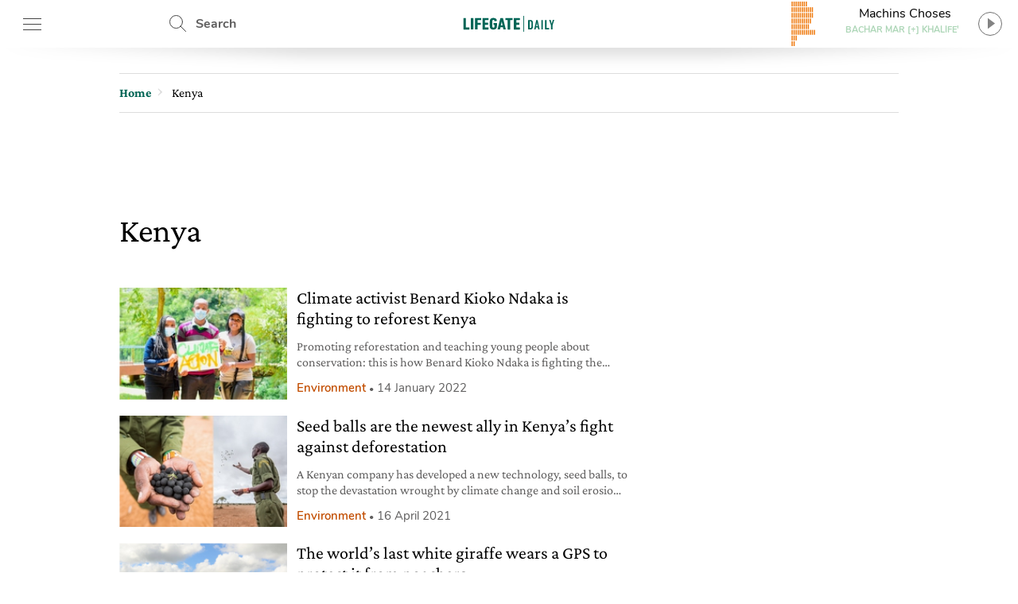

--- FILE ---
content_type: text/html; charset=UTF-8
request_url: https://www.lifegate.com/tag/kenya
body_size: 23709
content:
<!doctype html>
<html lang="en-US" class="no-js">
<head> <script type="text/javascript">if(!gform){document.addEventListener("gform_main_scripts_loaded",function(){gform.scriptsLoaded=!0}),window.addEventListener("DOMContentLoaded",function(){gform.domLoaded=!0});var gform={domLoaded:!1,scriptsLoaded:!1,initializeOnLoaded:function(o){gform.domLoaded&&gform.scriptsLoaded?o():!gform.domLoaded&&gform.scriptsLoaded?window.addEventListener("DOMContentLoaded",o):document.addEventListener("gform_main_scripts_loaded",o)},hooks:{action:{},filter:{}},addAction:function(o,n,r,t){gform.addHook("action",o,n,r,t)},addFilter:function(o,n,r,t){gform.addHook("filter",o,n,r,t)},doAction:function(o){gform.doHook("action",o,arguments)},applyFilters:function(o){return gform.doHook("filter",o,arguments)},removeAction:function(o,n){gform.removeHook("action",o,n)},removeFilter:function(o,n,r){gform.removeHook("filter",o,n,r)},addHook:function(o,n,r,t,i){null==gform.hooks[o][n]&&(gform.hooks[o][n]=[]);var e=gform.hooks[o][n];null==i&&(i=n+"_"+e.length),null==t&&(t=10),gform.hooks[o][n].push({tag:i,callable:r,priority:t})},doHook:function(o,n,r){if(r=Array.prototype.slice.call(r,1),null!=gform.hooks[o][n]){var t,i=gform.hooks[o][n];i.sort(function(o,n){return o.priority-n.priority});for(var e=0;e<i.length;e++)"function"!=typeof(t=i[e].callable)&&(t=window[t]),"action"==o?t.apply(null,r):r[0]=t.apply(null,r)}if("filter"==o)return r[0]},removeHook:function(o,n,r,t){if(null!=gform.hooks[o][n])for(var i=gform.hooks[o][n],e=i.length-1;0<=e;e--)null!=t&&t!=i[e].tag||null!=r&&r!=i[e].priority||i.splice(e,1)}}}</script>
	
	<!-- partial-head.twig -->
<meta charset="utf-8">
<meta http-equiv="X-UA-Compatible" content="IE=edge">
<meta name="viewport" content="width=device-width, maximum-scale=5, initial-scale=1.0">
<meta name="format-detection" content="telephone=no">
<style>@font-face{font-family:'Nunito';src:local("Nunito-regular"),url(/app/themes/lifegate-2020/dist/fonts/Nunito-Regular.woff) format("woff");font-display:swap;font-weight:400;font-style:normal}@font-face{font-family:'Nunito';src:local("Nunito-semibold"),url(/app/themes/lifegate-2020/dist/fonts/Nunito-SemiBold.woff) format("woff");font-display:swap;font-weight:600;font-style:normal}@font-face{font-family:'Nunito';src:local("Nunito-bold"),local("Nunito Bold"),url(/app/themes/lifegate-2020/dist/fonts/Nunito-Bold.woff) format("woff");font-display:swap;font-weight:800;font-style:normal}@font-face{font-family:'CrimsonPro';src:url(/app/themes/lifegate-2020/dist/fonts/CrimsonPro-Regular.woff) format("woff");font-weight:400;font-display:swap;font-style:normal}@font-face{font-family:'CrimsonPro';src:url(/app/themes/lifegate-2020/dist/fonts/CrimsonPro-Italic.woff) format("woff");font-weight:400;font-display:swap;font-style:italic}@font-face{font-family:'CrimsonPro';src:url(/app/themes/lifegate-2020/dist/fonts/CrimsonPro-Medium.woff) format("woff");font-weight:700;font-display:swap;font-style:normal}.container-cycle-col-1::after,.container-cycle-col-1::before,.container-cycle-col-2::after,.container-cycle-col-2::before,.container::after,.container::before,.site::after,.site::before,article.partial-card-post-list--k2::after,article.partial-card-post-list--k2::before,section::after,section::before{content:'';display:table}.container-cycle-col-1::after,.container-cycle-col-2::after,.container::after,.site::after,article.partial-card-post-list--k2::after,section::after{clear:both}picture{background-image:url(/app/themes/lifegate-2020/dist/images/loader_animation.svg);background-size:32px;background-position:50% 50%;background-repeat:no-repeat no-repeat;overflow:hidden;position:relative;height:0;padding-bottom:100%;background-color:#eee}.btn,.cta--icon,.drawer-menu main .drawer-menu__block .drawer-menu__item,.header__block .header-btn,.radio-panel #radio-panel-btn,.trends--section .trendsSlider-nav{background-image:url(/app/themes/lifegate-2020/dist/images/icons.svg);background-size:34px 2700px;background-repeat:no-repeat no-repeat}*{box-sizing:border-box}a,article,aside,div,form,header,html,iframe,img,label,li,nav,time,ul{margin:0;padding:0;border:0;font-size:100%;vertical-align:baseline}body,h1{margin:0}body,h1,h3,p,section{padding:0;border:0;vertical-align:baseline}section{font-size:100%;margin:0}article,aside,header,img,nav,picture,picture img,section{display:block}ul{list-style:none}img{max-width:100%;height:auto}input{outline:0;border:0;border-top-left-radius:0;border-top-right-radius:0;border-bottom-right-radius:0;border-bottom-left-radius:0;border-radius:0}body{font-size:16px;font-weight:400;-moz-osx-font-smoothing:grayscale;text-rendering:optimizeLegibility;font-family:"Nunito",Arial,sans-serif}[data-link],button{cursor:pointer}picture img{position:absolute;top:50%;left:50%;transform:translate(-50%,-50%)}.lazyload{opacity:0}.lazyloaded,picture img{min-width:100%;min-height:100%}.lazyloaded{max-width:100%;-webkit-transition:all .3s ease-out;opacity:1;transition:all ease-out .3s}h3{margin:0 0 12px}body,p{-webkit-font-smoothing:antialiased}a,p a{color:#000}p a{font-size:18px;line-height:26px;-webkit-font-smoothing:antialiased}a{text-decoration:none;outline:0!important;cursor:pointer}@media print{.sidebar{display:none}}.wrapper{position:relative;width:1012px;max-width:100%;overflow:hidden;background-color:#fff;margin:0 auto}@media screen and (max-width:736px){.wrapper{width:100%;border-top-left-radius:0;border-top-right-radius:0;border-bottom-right-radius:0;border-bottom-left-radius:0;border-radius:0;padding:0;margin:0}}.wrapper>.container{position:relative;padding:0 16px;margin:0}@media screen and (max-width:736px){.wrapper{width:100%;border-radius:0;padding:0;margin:0}.wrapper>.container{padding:0 8px}}.container,article[class^=partial-card] .card__footer,footer,section{position:relative}.main-content{width:calc(100% - 300px);padding-bottom:24px}.main-content.main-content--left{float:left;padding-right:40px}@media screen and (max-width:800px){.main-content.main-content--left{width:100%;float:none;padding:0;clear:both}}.sidebar{min-width:300px;width:300px;min-height:250px}.sidebar.sidebar--right{float:right}@media screen and (max-width:800px){.sidebar{width:100%;float:none;padding:0!important;min-height:0}}.container-cycle-col-1>*{float:left;clear:none;text-align:inherit;width:100%;margin-left:0;margin-right:3.95257%}.container-cycle-col-1>:nth-child(n){clear:none;margin-right:0;float:right}.container-cycle-col-1>:nth-child(n+1){clear:both}@media screen and (max-width:736px){.container-cycle-col-1>*{float:left;clear:none;text-align:inherit;width:100%;margin-left:0;margin-right:0}.container-cycle-col-1>:nth-child(n){clear:none;margin-right:0;float:right}.container-cycle-col-1>:nth-child(n+1){clear:both}}.main-content .container-cycle-col-1>*{float:left;clear:none;text-align:inherit;width:100%;margin-left:0;margin-right:6.04839%}.main-content .container-cycle-col-1>:nth-child(n){clear:none;margin-right:0;float:right}.main-content .container-cycle-col-1>:nth-child(n+1){clear:both}@media screen and (max-width:736px){.main-content .container-cycle-col-1>*{float:left;clear:none;text-align:inherit;width:100%;margin-left:0;margin-right:0}.main-content .container-cycle-col-1>:nth-child(n){clear:none;margin-right:0;float:right}.main-content .container-cycle-col-1>:nth-child(n+1){clear:both}}.container-cycle-col-2>*{float:left;clear:none;text-align:inherit;width:48.02372%;margin-left:0;margin-right:3.95257%}.container-cycle-col-2>:nth-child(n){margin-right:3.95257%;float:left;clear:none}.container-cycle-col-2>:nth-child(2n){margin-right:0;float:right}.container-cycle-col-2>:nth-child(2n+1){clear:both}@media screen and (max-width:736px){.container-cycle-col-2>*{float:left;clear:none;text-align:inherit;width:100%;margin-left:0;margin-right:0}.container-cycle-col-2>:nth-child(n){clear:none;margin-right:0;float:right}.container-cycle-col-2>:nth-child(n+1){clear:both}}.flex{display:flex}@media screen and (max-width:736px){.flex{flex-direction:column}}.flex--column{flex-direction:column}.flex--center{align-items:center}.swiper-container{position:relative;overflow:hidden;list-style:none;z-index:1;margin:0 auto;padding:0}.swiper-slide,.swiper-wrapper{width:100%;height:100%;position:relative;transition:-webkit-transform;-webkit-transition:-webkit-transform;-webkit-transition-property:-webkit-transform;-o-transition-property:transform;transition-property:transform;transition-property:transform,-webkit-transform}.swiper-wrapper{-webkit-transform:translate3d(0,0,0);z-index:1;display:-webkit-box;display:-webkit-flex;display:-ms-flexbox;display:flex;-webkit-box-sizing:content-box;box-sizing:content-box}.swiper-slide{-webkit-flex-shrink:0;-ms-flex-negative:0;flex-shrink:0}.base{overflow:hidden}h1,h3{color:inherit;font-family:CrimsonPro,serif}h3{font-weight:500}@media screen and (max-width:736px){h1,h3{font-family:CrimsonPro,serif;font-weight:500}}h1{font-size:42px;font-weight:500;line-height:48px}@media screen and (max-width:736px){h1{font-size:36px;font-weight:500;line-height:44px;font-family:"CrimsonPro",serif}}h3{font-size:24px;line-height:28px;margin-bottom:12px}@media screen and (max-width:1400px){h3{font-size:22px;line-height:26px}}.editorial,p{font-family:"CrimsonPro",serif}p{font-weight:400;font-size:18px;line-height:24px;margin:0 0 12px;color:#5f5e5e}@media screen and (max-width:1400px){p{font-size:16px;line-height:20px}}section{margin-bottom:0}.editorial{margin-bottom:40px;--fontsize: 19px;--lineheight: 28px}.editorial,.editorial p{color:#000;font-size:var(--fontsize);line-height:var(--lineheight)}@media screen and (max-width:736px){.editorial p{font-size:18px;font-family:"Nunito",Arial,sans-serif}}.editorial p:last-child,.editorial p:last-of-type{margin-bottom:0}.editorial a{color:#006454;font-size:var(--fontsize);line-height:var(--lineheight)}.btn--close{cursor:pointer;width:38px;height:38px;min-height:38px;background-position:12px -726px}.post__story{font-size:15px;font-weight:600;margin-right:12px;color:#ef7b10}.post__story,a.post__story{text-transform:none}.abstract{max-width:100%}@media screen and (max-width:736px){.abstract{height:auto}}.site{max-width:1400px;width:100%;position:relative;margin:0 auto}@media screen and (max-width:1400px){.site{max-width:1012px}}.site .container{padding:0 16px}@media screen and (max-width:736px){.site .container{padding:0 8px}}.single__title{margin-bottom:20px}.archive .single__title{margin-bottom:48px}.single__title h1{margin-bottom:12px}@media screen and (max-width:736px){.single__title{margin-bottom:32px}}@media screen and (min-width:737px){.single__title{flex-direction:row}}.overlay{opacity:0;visibility:hidden;position:absolute;width:100%;height:100%;background-color:rgba(0,0,0,.498039);z-index:1;background-position:initial initial;background-repeat:initial initial;top:0;left:0;background:rgba(0,0,0,.5);will-change:opacity}.cta{background-color:transparent;display:inline-block;font-size:16px;min-height:38px;min-width:38px;padding:9px;text-transform:uppercase}.cta--icon-left{padding-left:40px;background-position-x:left!important}.cta--enter{background-position:0 calc(50% + 220px)}.partial-social{max-width:100%;width:calc(24px*var(--socialnumber) + (24px*(var(--socialnumber) - 1)))!important;margin:0 auto;padding:0}.main-menu__main ul,.main-menu__submenu-magazine ul,.partial-social ul{display:flex;justify-content:space-between}.partial-social .social:last-child{margin-right:0}.partial-social .social a{display:block;width:24px;height:24px;background-image:url(/app/themes/lifegate-2020/dist/images/icon-social.svg);background-repeat:no-repeat;margin-right:0}.partial-social .social--fb a{background-position:0 -45px}.partial-social .social--tw a{background-position:0 -134px}.partial-social .social--pn a{background-position:0 -224px}.partial-social .social--sp a{background-position:0 -315px}.partial-social .social--yt a{background-position:0 -403px}.partial-social .social--in a{background-position:0 -491px}.partial-social .social--ln a{background-position:0 -584px}.partial-social .social--tg a{background-position:0 -630px}.drawer-menu__footer .partial-social{width:calc(24px*8 + (24px*(8 - 1)))!important}@media screen and (min-width:737px){.partial-social:last-child{margin-right:0}}@media screen and (max-width:736px){.partial-social:last-child{margin:12px auto}}.partial-social:first-child{margin-right:auto}.tbm-code.tbm-code-container.headofpage{margin:0 auto 40px}@media screen and (max-width:736px){.tbm-code.tbm-code-container.headofpage{margin:0}}article[class^=partial-card]{position:relative;margin-bottom:40px}article[class^=partial-card] .card__footer>*{margin-right:0}article[class^=partial-card] .card__footer>:last-child{padding-right:0}article[class^=partial-card] .post__story{display:block}article[class^=partial-card] .post__date{color:#5f5e5e;font-size:15px;margin-right:6px;white-space:nowrap}article[class^=partial-card] .post__date--it{text-transform:lowercase}article[class^=partial-card] .post__date:last-child{margin-right:0}article[class^=partial-card] .post__date::before{content:•;font-size:12px;padding:0 4px}.header__search{position:relative;height:60px;min-width:100px;align-items:center;display:flex}.header__search .search__field{position:absolute;-webkit-transition:all .2s ease-in-out;width:420px;overflow:hidden;height:100%;opacity:0;visibility:hidden;z-index:1;display:flex;top:0;align-items:center;transition:all ease-in-out .2s;padding:8px 0}.header__search .search__field>*{margin:0 6px}.header__search .search__field .btn--close{background-position:4px -1513px}@media screen and (max-width:736px){.header__search{display:none}}.header__search--drawer{display:block;width:100%}@media screen and (min-width:737px){.header__search--drawer{display:none}}.header__search--drawer .search__field{width:100%;position:static;opacity:1;visibility:visible}.header__search--drawer .search__field input{border:1px solid transparent;color:#fff}.header{position:fixed;height:60px;width:100%;z-index:10;top:0}.header+div{max-width:100vw;overflow:hidden}.header__block{height:100%;position:absolute;width:100%;z-index:1;background-color:#fff;display:flex;align-items:center;justify-content:space-between;padding:0 16px}@media screen and (max-width:812px){.header__block{padding:0 8px}}@media screen and (max-width:736px){.header__block{padding:0}}.header__block__left{max-width:300px;width:23%;display:flex;align-items:center;justify-content:space-between}@media screen and (max-width:800px){.header__block__left{width:40%}}.header__block__middle{position:absolute;left:50%;max-width:130px;text-align:center;align-items:center;display:flex;justify-content:center;transform:translateX(-50%)}@media screen and (max-width:736px){.header__block__middle{transform:translate(-50%,-2px)}}.header__block__middle .logo--light{display:none}.header__block .header-btn{cursor:pointer;font-weight:700;height:60px;padding:6px;min-width:90px;overflow:hidden;color:#5f5e5e;margin:0}@media screen and (max-width:736px){.header__block .header-btn{text-indent:-100px;min-width:0;flex:1}}@media screen and (max-width:812px){.header__block .header-btn.header-btn--hamburger{min-width:50px}.header__block .header-btn.header-btn--newsletter,.header__block .header-btn.header-btn--shop{text-indent:-130px;min-width:0;flex:1}}@media screen and (max-width:812px) and (min-width:768px){.header__block .header-btn.header-btn--newsletter,.header__block .header-btn.header-btn--shop{max-width:50px}}.header__block .header-btn--hamburger{background-position:12px -142px}@media screen and (max-width:736px){.header__block .header-btn--hamburger{background-position:8px -142px;margin-right:0}}.header__block .header-btn--shop{padding-left:46px;line-height:46px;background-position:12px -82px}.header__block .header-btn--newsletter{padding-left:46px;line-height:46px;min-width:130px;background-position:12px -1463px}@media screen and (max-width:736px){.header__block .header-btn--newsletter{display:none}}.header__block .header-btn--search{padding-left:46px;line-height:54px;background-position:12px 5px}.header::after{content:'';height:0;border-top-width:15px;border-top-style:solid;border-top-color:rgba(0,0,0,.2);border-left-width:30vw;border-left-style:solid;border-left-color:transparent;border-right-width:30vw;border-right-style:solid;border-right-color:transparent;bottom:-7px;position:absolute;width:100%}.radio-panel .transparent{cursor:pointer;position:absolute;width:100%;height:100%;z-index:1;left:0;top:0}@media screen and (max-width:812px){.radio-panel{flex-direction:row-reverse}}.radio-panel .equalizer-container{position:relative;width:56px;height:44px;overflow:hidden;transform:rotate(90deg)}@media screen and (max-width:812px){.radio-panel .equalizer-container{margin-right:-15px;transform:rotate(-90deg)}}.radio-panel #radio-panel-btn{cursor:pointer;padding-right:40px;min-height:48px;background-position:right 0 top -346px;align-items:center;justify-content:center}.radio-panel #radio-panel-btn label{display:-webkit-box;height:24px;text-overflow:ellipsis;-webkit-box-orient:vertical;-webkit-line-clamp:1;overflow:hidden;position:relative;width:180px;display:block}.radio-panel #radio-panel-btn label.radio-panel__title{padding-left:8px;text-align:center}@media screen and (max-width:812px){.radio-panel #radio-panel-btn label.radio-panel__title{display:none!important}}.radio-panel #radio-panel-btn label.radio-panel__artist{font-size:11px;font-weight:700;text-align:center;color:#add6b7}@media screen and (max-width:812px){.radio-panel #radio-panel-btn label.radio-panel__artist{display:none!important}}.sk-chase{width:40px;height:40px;position:relative;animation:sk-chase 2.5s infinite linear both}.sk-chase-dot{width:100%;height:100%;position:absolute;left:0;top:0;animation:sk-chase-dot 2s infinite ease-in-out both}.sk-chase-dot::before{content:'';display:block;width:25%;height:25%;background-color:#fff;border-top-left-radius:100%;border-top-right-radius:100%;border-bottom-right-radius:100%;border-bottom-left-radius:100%}.sk-chase-dot:nth-child(1){animation-delay:-1.1s}.sk-chase-dot:nth-child(2){animation-delay:-1s}.sk-chase-dot:nth-child(3){animation-delay:-.9s}.sk-chase-dot:nth-child(4){animation-delay:-.8s}.sk-chase-dot:nth-child(5){animation-delay:-.7s}.sk-chase-dot:nth-child(6){animation-delay:-.6s}.trends--section{padding:5px 16px;position:relative;margin:12px auto;display:flex;align-items:center}@media screen and (max-width:736px){.trends--section{padding:5px 12px;flex-direction:column}}.trends--section>div{text-align:center}.trends--section .trends-section__container{overflow:hidden;height:100%;max-height:37px;position:relative;visibility:hidden;width:100%}@media screen and (max-width:736px){.trends--section .trends-section__container{min-width:80%}}.trends--section .trends-section__container .swiper-wrapper{align-items:center;width:fit-content}.trends--section .trends-section__container .swiper-wrapper .swiper-slide{padding:8px 24px;height:auto;width:auto!important;margin:0 6px}@media screen and (max-width:736px){.trends--section .trends-section__container .swiper-wrapper .swiper-slide{padding:8px;margin:0 4px}.trends--section .trends-section__container .swiper-wrapper .swiper-slide:first-child{margin-left:0}}.trends--section .trends-section__container a{font-size:14px;font-weight:400;border:1px solid transparent;-webkit-transition:all .3s ease-out;text-transform:uppercase;color:#5f5e5e;transition:all ease-out .3s}.trends--section .trendsSlider-nav{cursor:pointer;position:absolute;width:24px;height:24px;opacity:1;padding:24px;-webkit-transition:all .3s ease-out;visibility:hidden;z-index:1;background-color:#fff;top:0;transition:all ease-out .3s}.trends--section .trendsSlider-nav.trendsSlider__prev{background-position:3px -526px;box-shadow:10px 0 8px -8px rgba(0,0,0,.3);left:0}@media screen and (max-width:736px){.trends--section .trendsSlider-nav.trendsSlider__prev{left:10px}}.trends--section .trendsSlider-nav.trendsSlider__next{background-position:3px -461px;box-shadow:-10px 0 8px -8px rgba(0,0,0,.3);right:0}.main-menu{padding:16px 0}@media screen and (max-width:736px){.main-menu{display:none}}.main-menu__main ul li a{font-size:24px;font-weight:700}.main-menu__main ul li a.special-trend{color:#006454}.main-menu__submenu-magazine{margin-top:24px;border-bottom:1px solid #add6b7}.main-menu__submenu-magazine ul li a{color:#add6b7}input[type=text],select{background-color:transparent;display:block;width:100%;height:inherit;min-height:34px;color:#000;font-family:Nunito,Arial,sans-serif;font-style:italic;font-size:15px;line-height:28px;text-align:left;vertical-align:middle;background-image:none;background-clip:padding-box;border:1px solid #ddd;padding:8px 10px;margin:0;outline:0;transition:border .3s ease-out;-webkit-transition:border .3s ease-out}input[type=text]{font-family:Nunito,Arial,sans-serif!important}.dropdown,.input-field>label{font-family:"Nunito",Arial,sans-serif}.dropdown{border-top-left-radius:0;border-top-right-radius:0;border-bottom-right-radius:0;border-bottom-left-radius:0;min-height:32px;font-style:normal;font-weight:700;font-size:14px;background-image:url(/app/themes/lifegate-2020/dist/images/icons.svg)!important;background-repeat:no-repeat;border-radius:0}@media screen and (max-width:800px){.dropdown{background-color:transparent!important;padding-right:40px!important;background-position:right 1px top -1728px!important}}.input-field{margin-bottom:12px;display:flex;align-items:center;flex-wrap:wrap}@media screen and (max-width:736px){.input-field{align-items:flex-start;flex-direction:column}}.input-field>label{font-size:16px;line-height:24px;margin-right:10px;min-width:115px;white-space:nowrap}@media screen and (max-width:736px){.input-field.input-field--select{position:relative}}.search__field input[type=text]{padding:12px}.search__field .search__field__submit{border:0;min-height:36px;width:40px;margin:0 24px 0 6px}@media screen and (max-width:414px){.search__field .search__field__submit{margin:0 6px}}@media screen and (device-aspect-ratio:2/3){input[type=text],select{font-size:13px!important}}@media screen and (device-aspect-ratio:40/71){input[type=text],select{font-size:13px!important}}@media screen and (device-aspect-ratio:375/667){input[type=text],select{font-size:16px!important}}@media screen and (device-aspect-ratio:9/16){input[type=text],select{font-size:16px!important}}.drawer-menu__menu{min-height:100vh;position:fixed;width:100%;max-width:430px;z-index:1010000000;left:-431px;-webkit-transition:left .2s ease-out;background-color:#fff;transition:left ease-out .2s;top:0;will-change:transform}@media screen and (max-width:812px){.drawer-menu__menu{min-height:-webkit-fill-available}}.drawer-menu .overlay{position:fixed;-webkit-transition:all .2s ease-out;z-index:100;transition:all ease-out .2s}.drawer-menu a{display:inline-block;font-size:18px;text-transform:none;color:#5f5e5e}.drawer-menu header{height:70px;display:flex;align-items:center;flex-direction:column;justify-content:center;background-color:#006454}@media screen and (max-width:736px){.drawer-menu header{height:124px}}.drawer-menu header .header__top{height:54px;width:100%;display:flex;align-items:center;justify-content:space-between;padding:0 8px}.drawer-menu header .drawer-menu__lang{margin:0;width:min-content}.drawer-menu header .drawer-menu__lang select#drawer-menu>*{color:#000!important}.drawer-menu header .drawer-menu__lang .dropdown{font-style:normal;text-transform:uppercase;border:0;color:#fff;background-position:right 0 top -38px!important}.drawer-menu main{position:absolute;height:calc(100% - 118px);overflow:auto;width:100%;-webkit-overflow-scrolling:touch}@media screen and (max-width:736px){.drawer-menu main{height:calc(100% - 196px)}}.drawer-menu main .drawer-menu__block{padding:5%;border-bottom:1px solid #454545}.drawer-menu main .drawer-menu__block .drawer-menu__item{font-size:18px;font-weight:700;margin-bottom:32px;padding-right:40px;text-transform:uppercase!important;background-position:right -8px top -598px;color:#5f5e5e}@media screen and (max-width:736px){.drawer-menu main .drawer-menu__block .drawer-menu__item+.flex{flex-direction:row}}.drawer-menu main .drawer-menu__block .drawer-menu__block__submenu{padding:6px;flex:1}.drawer-menu main .drawer-menu__block .drawer-menu__block__submenu ul li{margin-bottom:24px}.drawer-menu .drawer-menu__footer{background-color:#fff;position:absolute;width:100%;padding:12px 5%;background-position:initial initial;background-repeat:initial initial;background:#fff;bottom:0}article.partial-card-post-list--k2{overflow:hidden;margin:0 0 20px!important;display:flex}article.partial-card-post-list--k2 .card-post-list__figure{display:block;width:33%}article.partial-card-post-list--k2 .card-post-list__figure .card-post-list__image-wrapper{position:relative;width:100%;overflow:hidden}article.partial-card-post-list--k2 .card-post-list__figure .card-post-list__image-wrapper picture{padding-bottom:66.6%}article.partial-card-post-list--k2 .card-post-list__figure .card-post-list__image-wrapper img{position:absolute}article.partial-card-post-list--k2 .card-post-list__content{position:relative;width:calc(100% - 33%);padding-left:12px}article.partial-card-post-list--k2 .card-post-list__content .card__title h3{height:auto}article.partial-card-post-list--k2 .card-post-list__content .abstract{display:-webkit-box;height:48px;text-overflow:ellipsis;-webkit-box-orient:vertical;-webkit-line-clamp:2;overflow:hidden;display:block}@media screen and (max-width:1400px){article.partial-card-post-list--k2 .card-post-list__content .abstract{display:-webkit-box;height:40px;text-overflow:ellipsis;-webkit-box-orient:vertical;-webkit-line-clamp:2;overflow:hidden;display:block}}@media screen and (max-width:736px){article.partial-card-post-list--k2 .card-post-list__content .abstract{display:none}}.partial-sticky-adv{width:300px;min-height:250px;max-height:600px;margin:0 auto}@media screen and (max-width:800px){.partial-sticky-adv{margin:32px auto;min-height:0}}.partial-sticky-adv .sticky-element{width:300px;min-height:250px;transition:none!important;-webkit-transition:none!important;margin:0 auto 24px;backface-visibility:hidden;will-change:top,scroll-position}@media screen and (max-width:800px){.partial-sticky-adv .sticky-element{min-height:0}}.sticky-adv{position:relative;width:300px;min-height:250px;max-height:600px;background-color:#ddd;background-position:initial initial;background-repeat:initial initial;background:#ddd;background-size:48px auto;margin:0 auto}.sticky-adv::before{content:advertising;position:absolute;top:55%;left:0;width:100%;color:#bbb;font-size:13px;font-weight:500;line-height:32px;text-transform:uppercase;text-align:center;z-index:0}@media screen and (max-width:736px){.sticky-adv::before{display:none}}.sticky-adv *{position:relative!important;padding:0;margin:0}@media screen and (max-width:800px){.sticky-adv{min-height:0}}footer .wrapper{background-color:transparent}footer .footer__newsletter{background-color:#5f5e5e}footer .footer__newsletter .container{padding:24px 16px}@media screen and (max-width:736px){footer .footer__newsletter .container{padding:16px 8px}}footer .footer__newsletter .footer_heading{font-size:34px;font-weight:700;display:block;text-align:center;color:#fff}@media screen and (max-width:736px){footer .footer__newsletter .footer_heading{line-height:40px;margin-bottom:20px}}footer .footer__newsletter .footer_heading+span{font-size:20px;line-height:26px;display:block;text-align:center;color:#fff}footer .footer__newsletter .newsletter__field{max-width:70%;margin:12px auto}@media screen and (max-width:736px){footer .footer__newsletter .newsletter__field{max-width:90%}}footer .footer__newsletter input{background-color:rgba(255,255,255,.2);border:1px solid transparent;color:#fff}footer .footer__newsletter .cta{background-color:transparent;background-position:0 -1619px;color:#fff}footer .footer__newsletter .newsletter__response{color:#fff;text-align:center;max-width:320px;margin:12px auto}footer .footer__bottom{background-color:#006454;padding:30px 0}@media screen and (max-width:736px){footer .footer__bottom__menu{margin-bottom:40px}}footer .footer__bottom__menu *{font-size:14px;text-transform:uppercase;color:#add6b7}footer .footer__bottom__menu span{font-size:20px;font-weight:700;display:block;color:#fff}@media screen and (max-width:736px){footer .footer__bottom__menu span{text-align:center}}footer .footer__bottom__menu ul li{margin:12px 0}@media screen and (max-width:736px){footer .footer__bottom__menu ul li{text-align:center}}footer .footer__bottom .logo{margin-bottom:24px;display:block}@media screen and (max-width:736px){footer .footer__bottom .logo img{margin:0 auto}}footer .footer__bottom .textwidget.custom-html-widget{font-size:13px}footer .footer__bottom summary{margin-bottom:24px;color:#fff}#nav ul li{display:inline}.apertura-category img{max-height:585px;object-fit:cover;object-position:center;width:100%}@media (max-width:676px){.apertura-category img{height:435px;object-fit:cover;object-position:center;width:100%}}@media (min-width:676px){.apertura-category img{height:585px}}</style><link rel="stylesheet" href="https://www.lifegate.com/app/themes/lifegate-2020/dist/css/custom.min.css?ver=1.95.3" media="print" onload="this.media='all'">
<link rel="apple-touch-icon" sizes="180x180" href="https://www.lifegate.com/app/themes/lifegate-2020/dist/images/apple-touch-icon.png">
<link rel="icon" type="image/png" sizes="32x32" href="https://www.lifegate.com/app/themes/lifegate-2020/dist/images/favicon-32x32.png">
<link rel="icon" type="image/png" sizes="16x16" href="https://www.lifegate.com/app/themes/lifegate-2020/dist/images/favicon-16x16.png">
<link rel="mask-icon" color="#5bbad5" href="https://www.lifegate.com/app/themes/lifegate-2020/dist/images/safari-pinned-tab.svg">
<link rel="apple-touch-icon" sizes="180x180" href="https://www.lifegate.com/app/themes/lifegate-2020/dist/images/apple-touch-icon.png">
<link rel="icon" type="image/png" sizes="32x32" href="https://www.lifegate.com/app/themes/lifegate-2020/dist/images/favicon-32x32.png">
<link rel="icon" type="image/png" sizes="194x194" href="https://www.lifegate.com/app/themes/lifegate-2020/dist/images/favicon-194x194.png">
<link rel="icon" type="image/png" sizes="192x192" href="https://www.lifegate.com/app/themes/lifegate-2020/dist/images/android-chrome-192x192.png">
<link rel="icon" type="image/png" sizes="16x16" href="https://www.lifegate.com/app/themes/lifegate-2020/dist/images/favicon-16x16.png">
<link rel="mask-icon" href="https://www.lifegate.com/app/themes/lifegate-2020/dist/images/safari-pinned-tab.svg" color="#005039">
<link rel="shortcut icon" href="https://www.lifegate.com/app/themes/lifegate-2020/dist/images/favicon.ico">
<meta name="msapplication-TileColor" content="#ffc40d">
<meta name="msapplication-config" content="https://www.lifegate.com/app/themes/lifegate-2020/dist/images/browserconfig.xml">
<meta name="theme-color" content="#15907E">
<link rel="preconnect" href="https://www.googletagmanager.com">

<meta name='robots' content='index, follow, max-snippet:-1, max-image-preview:large, max-video-preview:-1' />

	<!-- This site is optimized with the Yoast SEO plugin v22.5 - https://yoast.com/wordpress/plugins/seo/ -->
	<title>Kenya - LifeGate</title>
	<link rel="canonical" href="https://www.lifegate.com/tag/kenya" />
	<meta property="og:locale" content="en_US" />
	<meta property="og:type" content="article" />
	<meta property="og:title" content="Kenya - LifeGate" />
	<meta property="og:url" content="https://www.lifegate.com/tag/kenya" />
	<meta property="og:site_name" content="LifeGate" />
	<meta name="twitter:card" content="summary_large_image" />
	<meta name="twitter:site" content="@lifegate" />
	<!-- / Yoast SEO plugin. -->


<link rel='dns-prefetch' href='//cdn.iubenda.com' />
<link rel="alternate" type="application/rss+xml" title="LifeGate &raquo; Feed" href="https://www.lifegate.com/feed" />
<link rel="alternate" type="application/rss+xml" title="LifeGate &raquo; Stories Feed" href="https://www.lifegate.it/web-stories/feed/"><style id='iubenda-inline-styles-from-embed-inline-css' type='text/css'>

#iubenda-cs-banner{font-size:15px!important;background:0 0!important;line-height:1.4!important;position:fixed!important;z-index:99999998!important;top:0!important;left:0!important;width:100%!important;height:100%!important;border:0!important;margin:0!important;padding:0!important;overflow:hidden!important;display:-webkit-box!important;display:-ms-flexbox!important;display:flex!important;will-change:opacity,visibility;opacity:0!important;visibility:hidden!important;pointer-events:none!important;-webkit-transition:opacity .4s ease,visibility .4s ease!important;-o-transition:opacity .4s ease,visibility .4s ease!important;transition:opacity .4s ease,visibility .4s ease!important}#iubenda-cs-banner .iubenda-banner-content:not(.iubenda-custom-content) *,#iubenda-cs-banner [class*=" iub"],#iubenda-cs-banner [class^=iub]{font-size:100%!important;width:auto!important;-webkit-appearance:none!important;-moz-appearance:none!important;appearance:none!important;background:0 0!important;-webkit-box-sizing:border-box!important;box-sizing:border-box!important;-webkit-tap-highlight-color:transparent!important;-webkit-backface-visibility:hidden!important;backface-visibility:hidden!important;font-family:-apple-system,sans-serif!important;text-decoration:none!important;color:currentColor!important;background-attachment:scroll!important;background-color:transparent!important;background-image:none!important;background-position:0 0!important;background-repeat:repeat!important;border:0!important;border-color:#000!important;border-color:currentColor!important;border-radius:0!important;border-style:none!important;border-width:medium!important;bottom:auto!important;clear:none!important;clip:auto!important;counter-increment:none!important;counter-reset:none!important;direction:inherit!important;float:none!important;font-style:inherit!important;font-variant:normal!important;font-weight:inherit!important;height:auto!important;left:auto!important;letter-spacing:normal!important;line-height:inherit!important;list-style-type:inherit!important;list-style-position:outside!important;list-style-image:none!important;margin:0!important;max-height:none!important;max-width:none!important;min-height:0!important;min-width:0!important;opacity:1;outline:0!important;overflow:visible!important;padding:0!important;position:static!important;quotes:"" ""!important;right:auto!important;table-layout:auto!important;text-align:left!important;text-indent:0!important;text-transform:none!important;top:auto!important;unicode-bidi:normal!important;vertical-align:baseline!important;visibility:inherit!important;white-space:normal!important;width:auto!important;word-spacing:normal!important;z-index:auto!important;background-origin:padding-box!important;background-origin:padding-box!important;background-clip:border-box!important;background-size:auto!important;-o-border-image:none!important;border-image:none!important;border-radius:0!important;border-radius:0!important;-webkit-box-shadow:none!important;box-shadow:none!important;-webkit-column-count:auto!important;-moz-column-count:auto!important;column-count:auto!important;-webkit-column-gap:normal!important;-moz-column-gap:normal!important;column-gap:normal!important;-webkit-column-rule:medium none #000!important;-moz-column-rule:medium none #000!important;column-rule:medium none #000!important;-webkit-column-span:none!important;-moz-column-span:none!important;column-span:none!important;-webkit-column-width:auto!important;-moz-column-width:auto!important;column-width:auto!important;-webkit-font-feature-settings:normal!important;font-feature-settings:normal!important;overflow-x:visible!important;overflow-y:visible!important;-webkit-hyphens:manual!important;-ms-hyphens:manual!important;hyphens:manual!important;-webkit-perspective:none!important;perspective:none!important;-webkit-perspective-origin:50% 50%!important;perspective-origin:50% 50%!important;text-shadow:none!important;-webkit-transition:all 0s ease 0s!important;-o-transition:all 0s ease 0s!important;transition:all 0s ease 0s!important;-webkit-transform:none!important;-ms-transform:none!important;transform:none!important;-webkit-transform-origin:50% 50%!important;-ms-transform-origin:50% 50%!important;transform-origin:50% 50%!important;-webkit-transform-style:flat!important;transform-style:flat!important;word-break:normal!important;-ms-text-size-adjust:100%;-webkit-text-size-adjust:100%}#iubenda-cs-banner.iubenda-cs-overlay:before{content:""!important;position:fixed!important;top:0!important;left:0!important;width:100%!important;height:100%!important;background-color:rgba(0,0,0,.5)!important;z-index:1!important;pointer-events:auto!important}#iubenda-cs-banner.iubenda-cs-center{-webkit-box-align:center!important;-ms-flex-align:center!important;align-items:center!important;-webkit-box-pack:center!important;-ms-flex-pack:center!important;justify-content:center!important}#iubenda-cs-banner.iubenda-cs-top{-webkit-box-align:start!important;-ms-flex-align:start!important;align-items:flex-start!important}#iubenda-cs-banner.iubenda-cs-bottom{-webkit-box-align:end!important;-ms-flex-align:end!important;align-items:flex-end!important}#iubenda-cs-banner.iubenda-cs-left{-webkit-box-pack:start!important;-ms-flex-pack:start!important;justify-content:flex-start!important}#iubenda-cs-banner.iubenda-cs-right{-webkit-box-pack:end!important;-ms-flex-pack:end!important;justify-content:flex-end!important}#iubenda-cs-banner.iubenda-cs-visible{opacity:1!important;visibility:visible!important}#iubenda-cs-banner.iubenda-cs-visible>*{pointer-events:auto!important}#iubenda-cs-banner.iubenda-cs-slidein .iubenda-cs-container{-webkit-transition:-webkit-transform .4s ease!important;transition:-webkit-transform .4s ease!important;-o-transition:transform .4s ease!important;transition:transform .4s ease!important;transition:transform .4s ease,-webkit-transform .4s ease!important}#iubenda-cs-banner.iubenda-cs-slidein.iubenda-cs-top .iubenda-cs-container{-webkit-transform:translateY(-48px)!important;-ms-transform:translateY(-48px)!important;transform:translateY(-48px)!important}#iubenda-cs-banner.iubenda-cs-slidein.iubenda-cs-bottom .iubenda-cs-container{-webkit-transform:translateY(48px)!important;-ms-transform:translateY(48px)!important;transform:translateY(48px)!important}#iubenda-cs-banner.iubenda-cs-slidein.iubenda-cs-visible .iubenda-cs-container{-webkit-transform:translateY(0)!important;-ms-transform:translateY(0)!important;transform:translateY(0)!important}#iubenda-cs-banner .iubenda-cs-container{position:relative!important;z-index:2!important}#iubenda-cs-banner .iubenda-cs-brand{display:-webkit-box!important;display:-ms-flexbox!important;display:flex!important;padding:16px!important;-ms-flex-negative:0!important;flex-shrink:0!important}#iubenda-cs-banner .iubenda-cs-brand>div{display:-webkit-box!important;display:-ms-flexbox!important;display:flex!important;-webkit-box-pack:start!important;-ms-flex-pack:start!important;justify-content:flex-start!important}#iubenda-cs-banner .iubenda-cs-brand img{max-width:192px!important;max-height:56px!important}#iubenda-cs-banner .iubenda-cs-content{position:relative!important;z-index:1!important;overflow:hidden!important;-webkit-transition:-webkit-transform .4s ease!important;transition:-webkit-transform .4s ease!important;-o-transition:transform .4s ease!important;transition:transform .4s ease!important;transition:transform .4s ease,-webkit-transform .4s ease!important}#iubenda-cs-banner .iubenda-cs-rationale{position:relative!important;display:-webkit-box!important;display:-ms-flexbox!important;display:flex!important;-webkit-box-orient:vertical!important;-webkit-box-direction:normal!important;-ms-flex-direction:column!important;flex-direction:column!important}#iubenda-cs-banner .iubenda-cs-close-btn{position:absolute!important;top:-2px!important;padding:16px!important;right:0!important;min-width:48px!important;height:48px!important;font-size:24px!important;line-height:0!important;font-weight:lighter!important;cursor:pointer!important;text-align:center!important}#iubenda-cs-banner .iubenda-cs-close-btn:hover{opacity:.5!important}#iubenda-cs-banner .iubenda-banner-content{font-weight:300!important;margin:16px!important;margin-bottom:0!important;-webkit-box-flex:1!important;-ms-flex:1 1 auto!important;flex:1 1 auto!important;overflow-y:auto!important;mask-image:linear-gradient(to top,rgba(0,0,0,0) 0,#000 16px)!important;-webkit-mask-image:linear-gradient(to top,rgba(0,0,0,0) 0,#000 16px)!important;padding-bottom:32px!important}#iubenda-cs-banner .iubenda-banner-content-padded{padding-right:32px!important}#iubenda-cs-banner .iubenda-banner-content a{cursor:pointer!important;color:currentColor!important;opacity:.7!important;text-decoration:underline!important}#iubenda-cs-banner .iubenda-banner-content a:hover{opacity:1!important}#iubenda-cs-banner #iubenda-cs-title{font-weight:700!important;margin-bottom:16px!important}#iubenda-cs-banner .iubenda-cs-opt-group{margin:16px!important;z-index:1!important;display:-webkit-box!important;display:-ms-flexbox!important;display:flex!important;margin-top:0!important;-ms-flex-negative:0!important;flex-shrink:0!important}#iubenda-cs-banner .iubenda-cs-opt-group>div{display:-webkit-box!important;display:-ms-flexbox!important;display:flex!important}@media (min-width:640px){#iubenda-cs-banner .iubenda-cs-opt-group{-webkit-box-align:center!important;-ms-flex-align:center!important;align-items:center!important;-webkit-box-pack:justify!important;-ms-flex-pack:justify!important;justify-content:space-between!important}#iubenda-cs-banner .iubenda-cs-opt-group-custom{margin-right:auto!important;-ms-flex-item-align:start!important;align-self:start!important;-webkit-box-pack:start!important;-ms-flex-pack:start!important;justify-content:flex-start!important}#iubenda-cs-banner .iubenda-cs-opt-group-consent{margin-left:auto!important;-ms-flex-item-align:end!important;align-self:end!important;-webkit-box-pack:end!important;-ms-flex-pack:end!important;justify-content:flex-end!important}}@media (max-width:639px){#iubenda-cs-banner .iubenda-cs-opt-group{margin:12px!important;-webkit-box-orient:vertical!important;-webkit-box-direction:normal!important;-ms-flex-direction:column!important;flex-direction:column!important}#iubenda-cs-banner .iubenda-cs-opt-group-custom{-webkit-box-ordinal-group:3;-ms-flex-order:2;order:2}#iubenda-cs-banner .iubenda-cs-opt-group-consent{-webkit-box-ordinal-group:2;-ms-flex-order:1;order:1}}#iubenda-cs-banner .iubenda-cs-opt-group button{-webkit-appearance:none!important;-moz-appearance:none!important;appearance:none!important;padding:8px 32px!important;border-radius:64px!important;cursor:pointer!important;font-weight:700!important;font-size:100%!important;margin-top:4px!important;margin-bottom:4px!important;text-align:center!important}#iubenda-cs-banner .iubenda-cs-opt-group button:focus{opacity:.8!important}#iubenda-cs-banner .iubenda-cs-opt-group button:hover{opacity:.5!important}@media (min-width:640px){#iubenda-cs-banner .iubenda-cs-opt-group button:not(:last-of-type){margin-right:8px!important}}@media (max-width:639px){#iubenda-cs-banner .iubenda-cs-opt-group button{padding:8px 24px!important;width:100%!important;display:block;text-align:center!important;margin:6px 3px!important}}#iubenda-cs-banner.iubenda-cs-default .iubenda-cs-brand{margin:0 -8px 0!important}@media (max-width:991px){#iubenda-cs-banner.iubenda-cs-default .iubenda-cs-brand{margin:-8px -8px 0!important}}@media (min-width:992px){#iubenda-cs-banner.iubenda-cs-default .iubenda-cs-brand div{margin:0 auto!important;width:calc(992px - 32px)!important}}@media (max-width:991px){#iubenda-cs-banner.iubenda-cs-default .iubenda-cs-brand div{margin:0 8px!important}}#iubenda-cs-banner.iubenda-cs-default .iubenda-cs-container{width:100%!important}@media (min-width:992px){#iubenda-cs-banner.iubenda-cs-default .iubenda-cs-rationale{width:992px!important;margin:16px auto!important}}@media (max-width:991px){#iubenda-cs-banner.iubenda-cs-default .iubenda-cs-content{padding:8px!important}}#iubenda-cs-banner.iubenda-cs-default-floating .iubenda-cs-brand{margin:-8px -8px 0!important}#iubenda-cs-banner.iubenda-cs-default-floating .iubenda-cs-brand div{margin:8px!important}@media (min-width:992px){#iubenda-cs-banner.iubenda-cs-default-floating .iubenda-cs-container{width:992px!important}}@media (max-width:991px){#iubenda-cs-banner.iubenda-cs-default-floating.iubenda-cs-center.iubenda-cs-bottom .iubenda-cs-container,#iubenda-cs-banner.iubenda-cs-default-floating.iubenda-cs-center.iubenda-cs-top .iubenda-cs-container{width:100%!important}}@media (min-width:640px){#iubenda-cs-banner.iubenda-cs-default-floating.iubenda-cs-center:not(.iubenda-cs-top):not(.iubenda-cs-bottom) .iubenda-cs-container,#iubenda-cs-banner.iubenda-cs-default-floating:not(.iubenda-cs-bottom):not(.iubenda-cs-center) .iubenda-cs-container,#iubenda-cs-banner.iubenda-cs-default-floating:not(.iubenda-cs-top):not(.iubenda-cs-center) .iubenda-cs-container{width:480px!important}}#iubenda-cs-banner.iubenda-cs-default-floating.iubenda-cs-center:not(.iubenda-cs-top):not(.iubenda-cs-bottom) .iubenda-cs-opt-group,#iubenda-cs-banner.iubenda-cs-default-floating:not(.iubenda-cs-bottom):not(.iubenda-cs-center) .iubenda-cs-opt-group,#iubenda-cs-banner.iubenda-cs-default-floating:not(.iubenda-cs-top):not(.iubenda-cs-center) .iubenda-cs-opt-group{-webkit-box-orient:vertical!important;-webkit-box-direction:normal!important;-ms-flex-direction:column!important;flex-direction:column!important}#iubenda-cs-banner.iubenda-cs-default-floating.iubenda-cs-center:not(.iubenda-cs-top):not(.iubenda-cs-bottom) .iubenda-cs-opt-group>div,#iubenda-cs-banner.iubenda-cs-default-floating:not(.iubenda-cs-bottom):not(.iubenda-cs-center) .iubenda-cs-opt-group>div,#iubenda-cs-banner.iubenda-cs-default-floating:not(.iubenda-cs-top):not(.iubenda-cs-center) .iubenda-cs-opt-group>div{width:100%!important}#iubenda-cs-banner.iubenda-cs-default-floating.iubenda-cs-center:not(.iubenda-cs-top):not(.iubenda-cs-bottom) .iubenda-cs-opt-group button,#iubenda-cs-banner.iubenda-cs-default-floating:not(.iubenda-cs-bottom):not(.iubenda-cs-center) .iubenda-cs-opt-group button,#iubenda-cs-banner.iubenda-cs-default-floating:not(.iubenda-cs-top):not(.iubenda-cs-center) .iubenda-cs-opt-group button{display:block!important;width:100%!important;text-align:center!important}#iubenda-cs-banner.iubenda-cs-default-floating.iubenda-cs-center:not(.iubenda-cs-top):not(.iubenda-cs-bottom) .iubenda-cs-opt-group-custom,#iubenda-cs-banner.iubenda-cs-default-floating:not(.iubenda-cs-bottom):not(.iubenda-cs-center) .iubenda-cs-opt-group-custom,#iubenda-cs-banner.iubenda-cs-default-floating:not(.iubenda-cs-top):not(.iubenda-cs-center) .iubenda-cs-opt-group-custom{-webkit-box-ordinal-group:3;-ms-flex-order:2;order:2}#iubenda-cs-banner.iubenda-cs-default-floating.iubenda-cs-center:not(.iubenda-cs-top):not(.iubenda-cs-bottom) .iubenda-cs-opt-group-consent,#iubenda-cs-banner.iubenda-cs-default-floating:not(.iubenda-cs-bottom):not(.iubenda-cs-center) .iubenda-cs-opt-group-consent,#iubenda-cs-banner.iubenda-cs-default-floating:not(.iubenda-cs-top):not(.iubenda-cs-center) .iubenda-cs-opt-group-consent{-webkit-box-ordinal-group:2;-ms-flex-order:1;order:1}#iubenda-cs-banner.iubenda-cs-default-floating .iubenda-cs-content{-webkit-box-shadow:0 8px 48px rgba(0,0,0,.15)!important;box-shadow:0 8px 48px rgba(0,0,0,.15)!important;padding:8px!important}@media (min-width:992px){#iubenda-cs-banner.iubenda-cs-default-floating .iubenda-cs-content{border-radius:4px!important;margin:16px!important}}#iubenda-cs-banner.iubenda-cs-fix-height .iubenda-cs-container,#iubenda-cs-banner.iubenda-cs-fix-height .iubenda-cs-content,#iubenda-cs-banner.iubenda-cs-fix-height .iubenda-cs-rationale{height:100%!important}#iubenda-cs-banner.iubenda-cs-fix-height.iubenda-cs-default-floating .iubenda-cs-content{height:calc(100% - 32px)!important}#iubenda-cs-banner.iubenda-cs-fix-height .iubenda-cs-brand img{max-width:75%!important}#iubenda-cs-banner .iubenda-cs-content{background-color:#000!important;color:#fff!important}#iubenda-cs-banner .iubenda-cs-opt-group{color:#000!important}#iubenda-cs-banner .iubenda-cs-opt-group button{background-color:rgba(255,255,255,.1)!important;color:#fff!important}#iubenda-cs-banner .iubenda-cs-opt-group button.iubenda-cs-btn-primary{background-color:#0073ce!important;color:#fff!important}.iubenda-tp-btn:not([data-tp-nostyle]){font-size:100%!important;width:auto!important;-webkit-appearance:none!important;-moz-appearance:none!important;appearance:none!important;background:0 0!important;-webkit-box-sizing:border-box!important;box-sizing:border-box!important;-webkit-tap-highlight-color:transparent!important;-webkit-backface-visibility:hidden!important;backface-visibility:hidden!important;font-family:-apple-system,sans-serif!important;text-decoration:none!important;color:currentColor!important;background-attachment:scroll!important;background-color:transparent!important;background-image:none!important;background-position:0 0!important;background-repeat:repeat!important;border:0!important;border-color:#000!important;border-color:currentColor!important;border-radius:0!important;border-style:none!important;border-width:medium!important;bottom:auto!important;clear:none!important;clip:auto!important;counter-increment:none!important;counter-reset:none!important;cursor:auto!important;direction:inherit!important;float:none!important;font-style:inherit!important;font-variant:normal!important;font-weight:inherit!important;height:auto!important;left:auto!important;letter-spacing:normal!important;line-height:inherit!important;list-style-type:inherit!important;list-style-position:outside!important;list-style-image:none!important;margin:0!important;max-height:none!important;max-width:none!important;min-height:0!important;min-width:0!important;opacity:1;outline:0!important;overflow:visible!important;padding:0!important;position:static!important;quotes:"" ""!important;right:auto!important;table-layout:auto!important;text-align:left!important;text-indent:0!important;text-transform:none!important;top:auto!important;unicode-bidi:normal!important;vertical-align:baseline!important;visibility:inherit!important;white-space:normal!important;width:auto!important;word-spacing:normal!important;z-index:auto!important;background-origin:padding-box!important;background-origin:padding-box!important;background-clip:border-box!important;background-size:auto!important;-o-border-image:none!important;border-image:none!important;border-radius:0!important;border-radius:0!important;-webkit-box-shadow:none!important;box-shadow:none!important;-webkit-column-count:auto!important;-moz-column-count:auto!important;column-count:auto!important;-webkit-column-gap:normal!important;-moz-column-gap:normal!important;column-gap:normal!important;-webkit-column-rule:medium none #000!important;-moz-column-rule:medium none #000!important;column-rule:medium none #000!important;-webkit-column-span:none!important;-moz-column-span:none!important;column-span:none!important;-webkit-column-width:auto!important;-moz-column-width:auto!important;column-width:auto!important;-webkit-font-feature-settings:normal!important;font-feature-settings:normal!important;overflow-x:visible!important;overflow-y:visible!important;-webkit-hyphens:manual!important;-ms-hyphens:manual!important;hyphens:manual!important;-webkit-perspective:none!important;perspective:none!important;-webkit-perspective-origin:50% 50%!important;perspective-origin:50% 50%!important;text-shadow:none!important;-webkit-transition:all 0s ease 0s!important;-o-transition:all 0s ease 0s!important;transition:all 0s ease 0s!important;-webkit-transform:none!important;-ms-transform:none!important;transform:none!important;-webkit-transform-origin:50% 50%!important;-ms-transform-origin:50% 50%!important;transform-origin:50% 50%!important;-webkit-transform-style:flat!important;transform-style:flat!important;word-break:normal!important;-ms-text-size-adjust:100%;-webkit-text-size-adjust:100%;appearance:none!important;line-height:34px!important;height:34px!important;min-width:34px!important;border-radius:4px!important;cursor:pointer!important;font-weight:700!important;font-size:14px!important;-webkit-box-shadow:0 0 0 1px rgba(0,0,0,.15)!important;box-shadow:0 0 0 1px rgba(0,0,0,.15)!important;color:rgba(0,0,0,.65)!important;background-color:#fff!important;display:inline-block!important;vertical-align:middle!important}.iubenda-tp-btn[data-tp-icon]{background-image:url("data:image/svg+xml,%3Csvg xmlns='http://www.w3.org/2000/svg' width='32' height='32' viewBox='0 0 32 32'%3E%3Cpath fill='%231CC691' fill-rule='evenodd' d='M16 7a4 4 0 0 1 2.627 7.016L19.5 25h-7l.873-10.984A4 4 0 0 1 16 7z'/%3E%3C/svg%3E")!important;background-repeat:no-repeat!important;background-size:32px 32px!important;background-position:top .5px left 1px!important}.iubenda-tp-btn[data-tp-circle]{border-radius:32px!important}.iubenda-tp-btn[data-tp-label]:after{content:attr(data-tp-label)!important;padding:0 16px!important;white-space:nowrap!important}.iubenda-tp-btn[data-tp-label][data-tp-icon]:after{padding-left:calc(16px + 8px + 8px)!important}.iubenda-tp-btn[data-tp-float]{position:fixed!important;z-index:2147483647!important}.iubenda-tp-btn[data-tp-float]:not([data-tp-anchored]){margin:16px!important}.iubenda-tp-btn[data-tp-float][data-tp-anchored]{margin:0 16px!important;border-radius:6px!important}.iubenda-tp-btn[data-tp-float][data-tp-anchored]:not([data-tp-hover]):not([data-tp-label])[data-tp-float=center-left],.iubenda-tp-btn[data-tp-float][data-tp-anchored]:not([data-tp-hover]):not([data-tp-label])[data-tp-float=center-right],.iubenda-tp-btn[data-tp-float][data-tp-anchored][data-tp-hover][data-tp-float=center-left],.iubenda-tp-btn[data-tp-float][data-tp-anchored][data-tp-hover][data-tp-float=center-right]{margin:0!important;top:75%!important;-webkit-transform:translateY(-50%)!important;-ms-transform:translateY(-50%)!important;transform:translateY(-50%)!important}.iubenda-tp-btn[data-tp-float][data-tp-anchored]:not([data-tp-hover]):not([data-tp-label])[data-tp-float=center-left],.iubenda-tp-btn[data-tp-float][data-tp-anchored][data-tp-hover][data-tp-float=center-left]{left:0!important;border-top-left-radius:0!important;border-bottom-left-radius:0!important;border-left:0!important}.iubenda-tp-btn[data-tp-float][data-tp-anchored]:not([data-tp-hover]):not([data-tp-label])[data-tp-float=center-right],.iubenda-tp-btn[data-tp-float][data-tp-anchored][data-tp-hover][data-tp-float=center-right]{right:0!important;border-top-right-radius:0!important;border-bottom-right-radius:0!important;border-right:0!important}.iubenda-tp-btn[data-tp-float][data-tp-anchored]:not([data-tp-hover])[data-tp-label][data-tp-float=center-left],.iubenda-tp-btn[data-tp-float][data-tp-anchored]:not([data-tp-hover])[data-tp-label][data-tp-float=center-right]{margin:0!important;top:50%!important;border-bottom-left-radius:0!important;border-bottom-right-radius:0!important;border-bottom:0!important;-webkit-transform-origin:bottom!important;-ms-transform-origin:bottom!important;transform-origin:bottom!important}.iubenda-tp-btn[data-tp-float][data-tp-anchored]:not([data-tp-hover])[data-tp-label][data-tp-float=center-left]{left:0!important;-webkit-transform:translateY(-50%) rotate(90deg)!important;-ms-transform:translateY(-50%) rotate(90deg)!important;transform:translateY(-50%) rotate(90deg)!important;-webkit-transform-origin:left bottom!important;-ms-transform-origin:left bottom!important;transform-origin:left bottom!important}.iubenda-tp-btn[data-tp-float][data-tp-anchored]:not([data-tp-hover])[data-tp-label][data-tp-float=center-right]{right:0!important;-webkit-transform:translateY(-50%) rotate(-90deg)!important;-ms-transform:translateY(-50%) rotate(-90deg)!important;transform:translateY(-50%) rotate(-90deg)!important;-webkit-transform-origin:right bottom!important;-ms-transform-origin:right bottom!important;transform-origin:right bottom!important}.iubenda-tp-btn[data-tp-float][data-tp-float=bottom-left],.iubenda-tp-btn[data-tp-float][data-tp-float=bottom-right]{bottom:0!important}.iubenda-tp-btn[data-tp-float][data-tp-float=bottom-left][data-tp-anchored],.iubenda-tp-btn[data-tp-float][data-tp-float=bottom-right][data-tp-anchored]{border-bottom-left-radius:0!important;border-bottom-right-radius:0!important;border-bottom:0!important}.iubenda-tp-btn[data-tp-float][data-tp-float=top-left],.iubenda-tp-btn[data-tp-float][data-tp-float=top-right]{top:0!important}.iubenda-tp-btn[data-tp-float][data-tp-float=top-left][data-tp-anchored],.iubenda-tp-btn[data-tp-float][data-tp-float=top-right][data-tp-anchored]{border-top-left-radius:0!important;border-top-right-radius:0!important;border-top:0!important}.iubenda-tp-btn[data-tp-float][data-tp-float=bottom-left],.iubenda-tp-btn[data-tp-float][data-tp-float=top-left]{left:0!important}.iubenda-tp-btn[data-tp-float][data-tp-float=bottom-right],.iubenda-tp-btn[data-tp-float][data-tp-float=top-right]{right:0!important}.iubenda-tp-btn[data-tp-float][data-tp-hover][data-tp-label]:after{max-width:0!important;overflow:hidden!important;display:block!important;padding:0!important;opacity:0!important;-webkit-transition:max-width .6s ease,padding .6s ease,opacity .6s ease!important;-o-transition:max-width .6s ease,padding .6s ease,opacity .6s ease!important;transition:max-width .6s ease,padding .6s ease,opacity .6s ease!important}.iubenda-tp-btn[data-tp-float][data-tp-hover][data-tp-label]:hover:after{max-width:192px!important;padding-left:calc(16px + 8px + 8px)!important;padding-right:10px!important;opacity:1!important}

</style>
<link rel="stylesheet" href="https://www.lifegate.com/app/plugins/allow-webp-image/public/css/allow-webp-image-public.css?ver=1.0.1">
<link rel="stylesheet" href="https://www.lifegate.com/app/plugins/wp-pagenavi/pagenavi-css.css?ver=2.70">
<link rel="stylesheet" href="https://www.lifegate.com/app/themes/lifegate-2020/dist/css/components/partials/forms.min.css?ver=1.95.3">

<script  type="text/javascript" class=" _iub_cs_skip" type="text/javascript" id="iubenda-head-inline-scripts-0">
/* <![CDATA[ */

 var lang_id = document.getElementsByTagName('html')[0].getAttribute('lang').split('-')[0],
        site_id = 2077371; // site_id dal codice di integrazione di iubendaconsole.log("lang:" + lang_id);
    switch (lang_id) {
        case 'en':
            var policy_id = 29441043; // policy_id dal codice di integrazione di iubenda (EN)
            break;
        case 'it':
            var policy_id = 12095617; // policy_id dal codice di integrazione di iubenda (IT)
            break;
    }

var _iub = _iub || [];
_iub.csConfiguration = {"askConsentAtCookiePolicyUpdate":true,"consentOnContinuedBrowsing":false,"googleAdditionalConsentMode":true,"isTCFConsentGlobal":false,"newConsentAtVendorListUpdate":7,"whitelabel":false,"lang":lang_id,"siteId":site_id,"enableTcf":true,"cookiePolicyId":policy_id, "banner":{ "acceptButtonDisplay":true,"customizeButtonDisplay":true,"closeButtonDisplay":false,"position":"bottom","applyStyles":false }};
/* ]]> */
</script>
<script  type="text/javascript" class=" _iub_cs_skip" type="text/javascript" src="//cdn.iubenda.com/cs/tcf/stub-v2.js?ver=3.10.2" id="iubenda-head-scripts-0-js"></script>
<script  type="text/javascript" charset="UTF-8" async="" class=" _iub_cs_skip" type="text/javascript" src="//cdn.iubenda.com/cs/iubenda_cs.js?ver=3.10.2" id="iubenda-head-scripts-1-js"></script>
	<style type="text/css"> .tippy-box[data-theme~="wprm"] { background-color: #333333; color: #FFFFFF; } .tippy-box[data-theme~="wprm"][data-placement^="top"] > .tippy-arrow::before { border-top-color: #333333; } .tippy-box[data-theme~="wprm"][data-placement^="bottom"] > .tippy-arrow::before { border-bottom-color: #333333; } .tippy-box[data-theme~="wprm"][data-placement^="left"] > .tippy-arrow::before { border-left-color: #333333; } .tippy-box[data-theme~="wprm"][data-placement^="right"] > .tippy-arrow::before { border-right-color: #333333; } .tippy-box[data-theme~="wprm"] a { color: #FFFFFF; } .wprm-comment-rating svg { width: 18px !important; height: 18px !important; } img.wprm-comment-rating { width: 90px !important; height: 18px !important; } body { --comment-rating-star-color: #343434; } body { --wprm-popup-font-size: 16px; } body { --wprm-popup-background: #ffffff; } body { --wprm-popup-title: #000000; } body { --wprm-popup-content: #444444; } body { --wprm-popup-button-background: #444444; } body { --wprm-popup-button-text: #ffffff; }.wprm-recipe-template-lifegate-no-head .wprm-recipe-name, .wprm-recipe-template-lifegate-no-head .wprm-recipe-header{
color:#000 !important;
}</style><style type="text/css">.wprm-glossary-term {color: #5A822B;text-decoration: underline;cursor: help;}</style>	<script type="application/ld+json">{"@context": "https://schema.org", "@type": "NewsMediaOrganization", "url": "https://www.lifegate.com", "logo": "https://cdn.lifegate.it/0nPiIdREB8IP_raN9lnx0a5yRYI=/180x180/smart/https://www.lifegate.it/app/uploads/2020/09/logo-lg.png"}	</script>
	
<!-- Schema & Structured Data For WP v1.30 - -->
<script type="application/ld+json" class="saswp-schema-markup-output">
[{"@context":"https://schema.org/","@type":"CollectionPage","@id":"https://www.lifegate.com/tag/kenya#CollectionPage","headline":"Kenya Category","description":"","url":"https://www.lifegate.com/tag/kenya","hasPart":[{"@type":"Article","headline":"Climate activist Benard Kioko Ndaka is fighting to reforest Kenya","url":"https://www.lifegate.com/benard-kioko-ndaka-climate-activist-reforestation-kenya","datePublished":"2022-01-14T07:00:54+01:00","dateModified":"2022-01-14T17:41:16+01:00","mainEntityOfPage":"https://www.lifegate.com/benard-kioko-ndaka-climate-activist-reforestation-kenya","author":{"@type":"Person","name":"Mike Mwenda","url":"https://www.lifegate.com/author/mikemwenda","sameAs":[],"image":{"@type":"ImageObject","url":"https://secure.gravatar.com/avatar/18cc22ffdbcd77e489c143bd072e9a5b?s=96&r=g","height":96,"width":96}},"publisher":{"@type":"Organization","name":"LifeGate","url":"https://www.lifegate.it"},"image":[{"@type":"ImageObject","@id":"https://www.lifegate.com/benard-kioko-ndaka-climate-activist-reforestation-kenya#primaryimage","url":"https://cdn.lifegate.it/swJ-HisHHt3w9DQ_NidQrCNoJJ0=/1280x853/smart/https://www.lifegate.com/app/uploads/2021/11/250793911-1322375948184414-2694158987399834944-n.jpg","width":"1280","height":"853","caption":"kenya climate activists"},{"@type":"ImageObject","url":"https://www.lifegate.com/app/uploads/2021/11/258450688-1338686969886645-8218824815730481038-n.jpg","width":1024,"height":768,"caption":"benard, kenya"},{"@type":"ImageObject","url":"https://www.lifegate.com/app/uploads/2021/11/244427523-1304795163275826-7471551669148246006-n.jpg","width":1200,"height":800},{"@type":"ImageObject","url":"https://www.lifegate.com/app/uploads/2022/01/whatsapp-image-2021-11-30-at-82330-pm.jpeg","width":1040,"height":780,"caption":"trees for goals"},{"@type":"ImageObject","url":"https://www.lifegate.com/app/uploads/2021/12/gettyimages-119565719.jpg","width":3500,"height":2334}]},{"@type":"Article","headline":"Seed balls are the newest ally in Kenya&#8217;s fight against deforestation","url":"https://www.lifegate.com/seed-balls-against-deforestation-kenya","datePublished":"2021-04-16T07:06:24+02:00","dateModified":"2021-04-16T07:07:06+02:00","mainEntityOfPage":"https://www.lifegate.com/seed-balls-against-deforestation-kenya","author":{"@type":"Person","name":"Mike Mwenda","url":"https://www.lifegate.com/author/mikemwenda","sameAs":[],"image":{"@type":"ImageObject","url":"https://secure.gravatar.com/avatar/18cc22ffdbcd77e489c143bd072e9a5b?s=96&r=g","height":96,"width":96}},"publisher":{"@type":"Organization","name":"LifeGate","url":"https://www.lifegate.it"},"image":[{"@type":"ImageObject","@id":"https://www.lifegate.com/seed-balls-against-deforestation-kenya#primaryimage","url":"https://cdn.lifegate.it/_bA_afmZeHFAQDUfwciH0SrxUSo=/1770x1200/smart/https://www.lifegate.com/app/uploads/2021/04/big-life-foundation.jpg","width":"1770","height":"1200","caption":"seedballs, kenya"},{"@type":"ImageObject","url":"https://www.lifegate.com/app/uploads/2021/04/kinyangui.jpg","width":2048,"height":1536,"caption":"seedballs, kenya"},{"@type":"ImageObject","url":"https://www.lifegate.com/app/uploads/2021/04/seedballs.png","width":971,"height":511,"caption":"seedballs, kenya"},{"@type":"ImageObject","url":"https://www.lifegate.com/app/uploads/2021/04/vlcsnap-2020-02-23-13h18m25s539.png","width":1920,"height":1080,"caption":"seedballs, kenya"},{"@type":"ImageObject","url":"https://www.lifegate.com/app/uploads/2021/04/gettyimages-93066331.jpg","width":3600,"height":2400,"caption":"kenya, water towers"}]},{"@type":"Article","headline":"The world's last white giraffe wears a GPS to protect it from poachers","url":"https://www.lifegate.com/last-white-giraffe-gps-poachers","datePublished":"2020-11-30T10:37:18+01:00","dateModified":"2020-11-30T10:37:18+01:00","mainEntityOfPage":"https://www.lifegate.com/last-white-giraffe-gps-poachers","author":{"@type":"Person","name":"Mara Budgen","url":"https://www.lifegate.com/author/marabudgen","sameAs":[],"image":{"@type":"ImageObject","url":"https://secure.gravatar.com/avatar/d6a059f1aef1f5b8c5bbc362a7d8cb17?s=96&r=g","height":96,"width":96}},"publisher":{"@type":"Organization","name":"LifeGate","url":"https://www.lifegate.it"},"image":[{"@type":"ImageObject","@id":"https://www.lifegate.com/last-white-giraffe-gps-poachers#primaryimage","url":"https://cdn.lifegate.it/pjd_XXH8NWjxTGHQRG63CKSm-lM=/1000x563/smart/https://www.lifegate.com/app/uploads/2020/11/giraffa.png","width":"1000","height":"563","caption":"White giraffe"}]},{"@type":"Article","headline":"Tim the elephant dies in Kenya: Africa loses one of its last giant tuskers","url":"https://www.lifegate.com/tim-the-elephant-dies","datePublished":"2020-03-02T00:00:00+01:00","dateModified":"2020-06-15T19:02:21+02:00","mainEntityOfPage":"https://www.lifegate.com/tim-the-elephant-dies","author":{"@type":"Person","name":"Lifegate Bot","url":"https://www.lifegate.com/author/lifegate_bot","sameAs":[],"image":{"@type":"ImageObject","url":"https://secure.gravatar.com/avatar/af212a4d33d96446c40156bd4d225e86?s=96&r=g","height":96,"width":96}},"publisher":{"@type":"Organization","name":"LifeGate","url":"https://www.lifegate.it"},"image":[{"@type":"ImageObject","@id":"https://www.lifegate.com/tim-the-elephant-dies#primaryimage","url":"https://cdn.lifegate.it/LfA4HqAKUIz91nfbJdV6FooXpr0=/800x533/smart/https://www.lifegate.com/app/uploads/BIG-TIM.png","width":"800","height":"533","caption":"Tim, the tusker elephant"}]},{"@type":"Article","headline":"Ami Vitale. My photos are stories of heroes on the frontline to save what&#8217;s left of the Planet","url":"https://www.lifegate.com/ami-vitale-interview","datePublished":"2018-12-04T00:00:00+01:00","dateModified":"2020-06-15T19:06:04+02:00","mainEntityOfPage":"https://www.lifegate.com/ami-vitale-interview","author":{"@type":"Person","name":"Camilla Soldati","url":"https://www.lifegate.com/author/camillasoldati","sameAs":[],"image":{"@type":"ImageObject","url":"https://secure.gravatar.com/avatar/67735b3094e5812c13dc9fbee3ab34c7?s=96&r=g","height":96,"width":96}},"publisher":{"@type":"Organization","name":"LifeGate","url":"https://www.lifegate.it"},"image":[{"@type":"ImageObject","@id":"https://www.lifegate.com/ami-vitale-interview#primaryimage","url":"https://cdn.lifegate.it/Ls2xX_uLj2w9DmBlhBkW2ttrzo8=/1200x800/smart/https://www.lifegate.com/app/uploads/089_Ami-Vitale_for-National-Geographic_Online.png","width":"1200","height":"800","caption":"Ami Vitale, National Geographic"}]},{"@type":"Article","headline":"A carnival of colours to walk in the shoes of those who dream of a home, to step out of the streets&#8217; ...","url":"https://www.lifegate.com/carnival-nairobi-final","datePublished":"2018-08-02T00:00:00+02:00","dateModified":"2022-04-07T07:47:33+02:00","mainEntityOfPage":"https://www.lifegate.com/carnival-nairobi-final","author":{"@type":"Person","name":"Andrea Cutolo","url":"https://www.lifegate.com/author/andreacutolo","sameAs":[],"image":{"@type":"ImageObject","url":"https://secure.gravatar.com/avatar/801e44f566dd19cd1e43c15679165468?s=96&r=g","height":96,"width":96}},"publisher":{"@type":"Organization","name":"LifeGate","url":"https://www.lifegate.it"},"image":[{"@type":"ImageObject","@id":"https://www.lifegate.com/carnival-nairobi-final#primaryimage","url":"https://cdn.lifegate.it/sBY6WZVpBP4vw-kYKQndo9ARGYI=/1140x641/smart/https://www.lifegate.com/app/uploads/carnival-nairobi-finale.jpg","width":"1140","height":"641","caption":"Il 14 aprile 2018 è stato Carnival! Nairobi"}]},{"@type":"Article","headline":"&#8220;A carnival in Nairobi? They&#8217;ll think we&#8217;re crazy&#8221;","url":"https://www.lifegate.com/carnival-nairobi-interview","datePublished":"2018-04-17T00:00:00+02:00","dateModified":"2020-06-15T19:06:39+02:00","mainEntityOfPage":"https://www.lifegate.com/carnival-nairobi-interview","author":{"@type":"Person","name":"Camilla Soldati","url":"https://www.lifegate.com/author/camillasoldati","sameAs":[],"image":{"@type":"ImageObject","url":"https://secure.gravatar.com/avatar/67735b3094e5812c13dc9fbee3ab34c7?s=96&r=g","height":96,"width":96}},"publisher":{"@type":"Organization","name":"LifeGate","url":"https://www.lifegate.it"},"image":[{"@type":"ImageObject","@id":"https://www.lifegate.com/carnival-nairobi-interview#primaryimage","url":"https://cdn.lifegate.it/C1ptc_J9lXUCDa9RI8Og-AdxTCE=/1500x810/smart/https://www.lifegate.com/app/uploads/kamauIMG_9043-e1523177149648.jpg","width":"1500","height":"810","caption":"Kamau, uno dei protagonisti di Carnival! Nairobi"}]},{"@type":"Article","headline":"A carnival to discover Nairobi&#8217;s hidden treasures: making street children shine","url":"https://www.lifegate.com/carnival-nairobi-street-children","datePublished":"2018-04-12T00:00:00+02:00","dateModified":"2020-06-15T19:06:39+02:00","mainEntityOfPage":"https://www.lifegate.com/carnival-nairobi-street-children","author":{"@type":"Person","name":"Camilla Soldati","url":"https://www.lifegate.com/author/camillasoldati","sameAs":[],"image":{"@type":"ImageObject","url":"https://secure.gravatar.com/avatar/67735b3094e5812c13dc9fbee3ab34c7?s=96&r=g","height":96,"width":96}},"publisher":{"@type":"Organization","name":"LifeGate","url":"https://www.lifegate.it"},"image":[{"@type":"ImageObject","@id":"https://www.lifegate.com/carnival-nairobi-street-children#primaryimage","url":"https://cdn.lifegate.it/ez0tTxrrCMslJGVrDhU5zHi-syM=/1140x641/smart/https://www.lifegate.com/app/uploads/victor.jpg","width":"1140","height":"641"}]},{"@type":"Article","headline":"Carnival! Nairobi. Street kids organise Kenya&#8217;s first carnival, to invert the order of things","url":"https://www.lifegate.com/carnival-nairobi-cherimus-2","datePublished":"2018-04-10T00:00:00+02:00","dateModified":"2020-06-15T19:06:39+02:00","mainEntityOfPage":"https://www.lifegate.com/carnival-nairobi-cherimus-2","author":{"@type":"Person","name":"Andrea Cutolo","url":"https://www.lifegate.com/author/andreacutolo","sameAs":[],"image":{"@type":"ImageObject","url":"https://secure.gravatar.com/avatar/801e44f566dd19cd1e43c15679165468?s=96&r=g","height":96,"width":96}},"publisher":{"@type":"Organization","name":"LifeGate","url":"https://www.lifegate.it"},"image":[{"@type":"ImageObject","@id":"https://www.lifegate.com/carnival-nairobi-cherimus-2#primaryimage","url":"https://cdn.lifegate.it/7LiDDk5nX9XiQqTxHi3gMCEwpQo=/1140x641/smart/https://www.lifegate.com/app/uploads/nairobi-bambini.jpg","width":"1140","height":"641"}]},{"@type":"Article","headline":"Sudan, the last male northern white rhino, has died","url":"https://www.lifegate.com/sudan-last-male-northern-white-rhino-dead","datePublished":"2018-03-30T00:00:00+02:00","dateModified":"2020-06-15T19:06:43+02:00","mainEntityOfPage":"https://www.lifegate.com/sudan-last-male-northern-white-rhino-dead","author":{"@type":"Person","name":"Andrea Cutolo","url":"https://www.lifegate.com/author/andreacutolo","sameAs":[],"image":{"@type":"ImageObject","url":"https://secure.gravatar.com/avatar/801e44f566dd19cd1e43c15679165468?s=96&r=g","height":96,"width":96}},"publisher":{"@type":"Organization","name":"LifeGate","url":"https://www.lifegate.it"},"image":[{"@type":"ImageObject","@id":"https://www.lifegate.com/sudan-last-male-northern-white-rhino-dead#primaryimage","url":"https://cdn.lifegate.it/NwILoV6WvXSw3RDLGbeTxpR7WyE=/740x416/smart/https://www.lifegate.com/app/uploads/rinoceronte-bianco-settentrionale.jpg","width":"740","height":"416","caption":"Sudan, the last northern white rhin"}]}]},

{"@context":"https://schema.org/","@graph":[{"@context":"https://schema.org/","@type":"SiteNavigationElement","@id":"https://www.lifegate.it#Menu Hamburger","name":"News","url":"https://www.lifegate.it/news"},{"@context":"https://schema.org/","@type":"SiteNavigationElement","@id":"https://www.lifegate.it#Menu Hamburger","name":"Radio","url":"https://www.lifegate.it/radio"},{"@context":"https://schema.org/","@type":"SiteNavigationElement","@id":"https://www.lifegate.it#Menu Hamburger","name":"On Air","url":"https://www.lifegate.it/lifegate-radio"},{"@context":"https://schema.org/","@type":"SiteNavigationElement","@id":"https://www.lifegate.it#Menu Hamburger","name":"Come ascoltare","url":"https://www.lifegate.it/ascolta"},{"@context":"https://schema.org/","@type":"SiteNavigationElement","@id":"https://www.lifegate.it#Menu Hamburger","name":"Richiesta titoli","url":"https://www.lifegate.it/richiesta-titoli"},{"@context":"https://schema.org/","@type":"SiteNavigationElement","@id":"https://www.lifegate.it#Menu Hamburger","name":"Frequenze","url":"https://www.lifegate.it/radio/frequenze"},{"@context":"https://schema.org/","@type":"SiteNavigationElement","@id":"https://www.lifegate.it#Menu Hamburger","name":"Podcast","url":"https://www.lifegate.it/podcast"},{"@context":"https://schema.org/","@type":"SiteNavigationElement","@id":"https://www.lifegate.it#Menu Hamburger","name":"News dal pianeta Terra","url":"https://www.lifegate.it/podcast/news-dal-pianeta-terra"},{"@context":"https://schema.org/","@type":"SiteNavigationElement","@id":"https://www.lifegate.it#Menu Hamburger","name":"Borena","url":"https://www.lifegate.it/podcast/borena"},{"@context":"https://schema.org/","@type":"SiteNavigationElement","@id":"https://www.lifegate.it#Menu Hamburger","name":"Re:tour","url":"https://www.lifegate.it/podcast/retour"},{"@context":"https://schema.org/","@type":"SiteNavigationElement","@id":"https://www.lifegate.it#Menu Hamburger","name":"Venticinque. 1997-2022","url":"https://www.lifegate.it/podcast/venticinque-1997-2022-gli-anni-che-hanno-rivoluzionato-la-musica-italiana"},{"@context":"https://schema.org/","@type":"SiteNavigationElement","@id":"https://www.lifegate.it#Menu Hamburger","name":"Bis!","url":"https://www.lifegate.it/podcast/bis-e-il-podcast-che-racconta-il-ritorno-di-colapesce-e-dimartino-al-festival-di-sanremo"},{"@context":"https://schema.org/","@type":"SiteNavigationElement","@id":"https://www.lifegate.it#Menu Hamburger","name":"Esseri Finiti","url":"https://www.lifegate.it/podcast/esseri-finiti"},{"@context":"https://schema.org/","@type":"SiteNavigationElement","@id":"https://www.lifegate.it#Menu Hamburger","name":"Vado a trovare mio padre","url":"https://www.lifegate.it/podcast/vado-a-trovare-mio-padre-vita-sogno-viaggio"},{"@context":"https://schema.org/","@type":"SiteNavigationElement","@id":"https://www.lifegate.it#Menu Hamburger","name":"Big! Colapesce e Dimartino","url":"https://www.lifegate.it/podcast/big-colapesce-e-dimartino-a-sanremo-storia-leggerissima-di-qualcosa-che-non-rifaremo"},{"@context":"https://schema.org/","@type":"SiteNavigationElement","@id":"https://www.lifegate.it#Menu Hamburger","name":"Newsletter","url":"https://www.lifegate.it/newsletters-lifegate"},{"@context":"https://schema.org/","@type":"SiteNavigationElement","@id":"https://www.lifegate.it#Menu Hamburger","name":"Approfondimenti","url":"https://www.lifegate.it/longform"},{"@context":"https://schema.org/","@type":"SiteNavigationElement","@id":"https://www.lifegate.it#Menu Hamburger","name":"Ambiente","url":"https://www.lifegate.it/ambiente"},{"@context":"https://schema.org/","@type":"SiteNavigationElement","@id":"https://www.lifegate.it#Menu Hamburger","name":"Qualità dell'aria","url":"https://www.lifegate.it/qualita-aria"},{"@context":"https://schema.org/","@type":"SiteNavigationElement","@id":"https://www.lifegate.it#Menu Hamburger","name":"Cambiamenti climatici","url":"https://www.lifegate.it/ambiente/cambiamenti-climatici"},{"@context":"https://schema.org/","@type":"SiteNavigationElement","@id":"https://www.lifegate.it#Menu Hamburger","name":"Biodiversità","url":"https://www.lifegate.it/ambiente/biodiversita"},{"@context":"https://schema.org/","@type":"SiteNavigationElement","@id":"https://www.lifegate.it#Menu Hamburger","name":"Animali","url":"https://www.lifegate.it/animali-domestici"},{"@context":"https://schema.org/","@type":"SiteNavigationElement","@id":"https://www.lifegate.it#Menu Hamburger","name":"Energia","url":"https://www.lifegate.it/energia"},{"@context":"https://schema.org/","@type":"SiteNavigationElement","@id":"https://www.lifegate.it#Menu Hamburger","name":"Alimentazione naturale","url":"https://www.lifegate.it/alimentazione"},{"@context":"https://schema.org/","@type":"SiteNavigationElement","@id":"https://www.lifegate.it#Menu Hamburger","name":"Le nostre ricette","url":"https://www.lifegate.it/alimentazione/ricette"},{"@context":"https://schema.org/","@type":"SiteNavigationElement","@id":"https://www.lifegate.it#Menu Hamburger","name":"Mobilità","url":"https://www.lifegate.it/mobilita"},{"@context":"https://schema.org/","@type":"SiteNavigationElement","@id":"https://www.lifegate.it#Menu Hamburger","name":"Auto","url":"https://www.lifegate.it/mobilita/auto"},{"@context":"https://schema.org/","@type":"SiteNavigationElement","@id":"https://www.lifegate.it#Menu Hamburger","name":"Bici","url":"https://www.lifegate.it/mobilita/bici"},{"@context":"https://schema.org/","@type":"SiteNavigationElement","@id":"https://www.lifegate.it#Menu Hamburger","name":"Turismo","url":"https://www.lifegate.it/turismo"},{"@context":"https://schema.org/","@type":"SiteNavigationElement","@id":"https://www.lifegate.it#Menu Hamburger","name":"Economia","url":"https://www.lifegate.it/economia"},{"@context":"https://schema.org/","@type":"SiteNavigationElement","@id":"https://www.lifegate.it#Menu Hamburger","name":"Arte e cultura","url":"https://www.lifegate.it/arte-e-cultura"},{"@context":"https://schema.org/","@type":"SiteNavigationElement","@id":"https://www.lifegate.it#Menu Hamburger","name":"Musica","url":"https://www.lifegate.it/arte-e-cultura/musica"},{"@context":"https://schema.org/","@type":"SiteNavigationElement","@id":"https://www.lifegate.it#Menu Hamburger","name":"Libri","url":"https://www.lifegate.it/arte-e-cultura/libri"},{"@context":"https://schema.org/","@type":"SiteNavigationElement","@id":"https://www.lifegate.it#Menu Hamburger","name":"Cinema","url":"https://www.lifegate.it/arte-e-cultura/cinema"},{"@context":"https://schema.org/","@type":"SiteNavigationElement","@id":"https://www.lifegate.it#Menu Hamburger","name":"Mostre","url":"https://www.lifegate.it/arte-e-cultura/mostre"},{"@context":"https://schema.org/","@type":"SiteNavigationElement","@id":"https://www.lifegate.it#Menu Hamburger","name":"Salute","url":"https://www.lifegate.it/salute"},{"@context":"https://schema.org/","@type":"SiteNavigationElement","@id":"https://www.lifegate.it#Menu Hamburger","name":"Bambini","url":"https://www.lifegate.it/salute/bambini"},{"@context":"https://schema.org/","@type":"SiteNavigationElement","@id":"https://www.lifegate.it#Menu Hamburger","name":"Benessere","url":"https://www.lifegate.it/salute/benessere"},{"@context":"https://schema.org/","@type":"SiteNavigationElement","@id":"https://www.lifegate.it#Menu Hamburger","name":"Tecnologia e scienza","url":"https://www.lifegate.it/tecnologia-e-scienza"},{"@context":"https://schema.org/","@type":"SiteNavigationElement","@id":"https://www.lifegate.it#Menu Hamburger","name":"Società","url":"https://www.lifegate.it/societa"},{"@context":"https://schema.org/","@type":"SiteNavigationElement","@id":"https://www.lifegate.it#Menu Hamburger","name":"Italia","url":"https://www.lifegate.it/societa/italia"},{"@context":"https://schema.org/","@type":"SiteNavigationElement","@id":"https://www.lifegate.it#Menu Hamburger","name":"Esteri","url":"https://www.lifegate.it/societa/esteri"},{"@context":"https://schema.org/","@type":"SiteNavigationElement","@id":"https://www.lifegate.it#Menu Hamburger","name":"Lifestyle","url":"https://www.lifegate.it/lifestyle"},{"@context":"https://schema.org/","@type":"SiteNavigationElement","@id":"https://www.lifegate.it#Menu Hamburger","name":"Architettura e design","url":"https://www.lifegate.it/lifestyle/architettura-e-design"},{"@context":"https://schema.org/","@type":"SiteNavigationElement","@id":"https://www.lifegate.it#Menu Hamburger","name":"Moda","url":"https://www.lifegate.it/lifestyle/moda"},{"@context":"https://schema.org/","@type":"SiteNavigationElement","@id":"https://www.lifegate.it#Menu Hamburger","name":"Eventi","url":"https://www.lifegate.com/event"},{"@context":"https://schema.org/","@type":"SiteNavigationElement","@id":"https://www.lifegate.it#Menu Hamburger","name":"Video","url":"https://www.lifegate.com/video"},{"@context":"https://schema.org/","@type":"SiteNavigationElement","@id":"https://www.lifegate.it#Menu Hamburger","name":"Initiatives","url":"https://www.lifegate.com/initiative"},{"@context":"https://schema.org/","@type":"SiteNavigationElement","@id":"https://www.lifegate.it#Menu Hamburger","name":"Water Defenders Alliance","url":"https://www.lifegate.it/iniziativa/plasticless"},{"@context":"https://schema.org/","@type":"SiteNavigationElement","@id":"https://www.lifegate.it#Menu Hamburger","name":"Climate Action","url":"https://www.lifegate.it/iniziativa/climate-action"},{"@context":"https://schema.org/","@type":"SiteNavigationElement","@id":"https://www.lifegate.it#Menu Hamburger","name":"Bee my Future","url":"https://www.lifegate.it/iniziativa/bee-future"},{"@context":"https://schema.org/","@type":"SiteNavigationElement","@id":"https://www.lifegate.it#Menu Hamburger","name":"LifeGate Way","url":"https://www.lifegate.it/iniziativa/lifegate-way"},{"@context":"https://schema.org/","@type":"SiteNavigationElement","@id":"https://www.lifegate.it#Menu Hamburger","name":"Stay for the Planet","url":"https://www.lifegate.it/iniziativa/stay-for-the-planet"},{"@context":"https://schema.org/","@type":"SiteNavigationElement","@id":"https://www.lifegate.it#Menu Hamburger","name":"Trees","url":"https://www.lifegate.it/iniziativa/lifegate-trees"},{"@context":"https://schema.org/","@type":"SiteNavigationElement","@id":"https://www.lifegate.it#Menu Hamburger","name":"Impact","url":"https://impact.lifegate.it/"},{"@context":"https://schema.org/","@type":"SiteNavigationElement","@id":"https://www.lifegate.it#Menu Hamburger","name":"Consulenza","url":"https://impact.lifegate.it/consulenza/"},{"@context":"https://schema.org/","@type":"SiteNavigationElement","@id":"https://www.lifegate.it#Menu Hamburger","name":"Comunicazione","url":"https://impact.lifegate.it/comunicazione/"},{"@context":"https://schema.org/","@type":"SiteNavigationElement","@id":"https://www.lifegate.it#Menu Hamburger","name":"Content","url":"https://impact.lifegate.it/content/"},{"@context":"https://schema.org/","@type":"SiteNavigationElement","@id":"https://www.lifegate.it#Menu Hamburger","name":"Media","url":"https://impact.lifegate.it/media/"},{"@context":"https://schema.org/","@type":"SiteNavigationElement","@id":"https://www.lifegate.it#Menu Hamburger","name":"Progetti Ambientali","url":"https://impact.lifegate.it/progetti/"},{"@context":"https://schema.org/","@type":"SiteNavigationElement","@id":"https://www.lifegate.it#Menu Hamburger","name":"Education","url":"https://impact.lifegate.it/edu/"},{"@context":"https://schema.org/","@type":"SiteNavigationElement","@id":"https://www.lifegate.it#Menu Hamburger","name":"Chi siamo","url":"https://www.lifegate.it/chi-siamo"},{"@context":"https://schema.org/","@type":"SiteNavigationElement","@id":"https://www.lifegate.it#Menu Hamburger","name":"Company","url":"https://company.lifegate.it/"},{"@context":"https://schema.org/","@type":"SiteNavigationElement","@id":"https://www.lifegate.it#Menu Hamburger","name":"La storia","url":"https://www.lifegate.it/la-storia"},{"@context":"https://schema.org/","@type":"SiteNavigationElement","@id":"https://www.lifegate.it#Menu Hamburger","name":"Mail","url":"https://mail.lifegate.it"},{"@context":"https://schema.org/","@type":"SiteNavigationElement","@id":"https://www.lifegate.it#Menu Hamburger","name":"Informazioni societarie","url":"https://company.lifegate.it/stakeholder/"},{"@context":"https://schema.org/","@type":"SiteNavigationElement","@id":"https://www.lifegate.it#Menu Hamburger","name":"Privacy","url":"https://www.lifegate.it/privacy"},{"@context":"https://schema.org/","@type":"SiteNavigationElement","@id":"https://www.lifegate.it#Menu Hamburger","name":"Cookie Policy","url":"https://www.lifegate.it/cookie-policy"},{"@context":"https://schema.org/","@type":"SiteNavigationElement","@id":"https://www.lifegate.it#Menu Hamburger","name":"Termini e condizioni","url":"https://www.lifegate.it/termini-e-condizioni"}]},

{"@context":"https://schema.org/","@type":"BreadcrumbList","@id":"https://www.lifegate.com/tag/kenya#breadcrumb","itemListElement":[{"@type":"ListItem","position":1,"item":{"@id":"https://www.lifegate.it","name":"LifeGate"}},{"@type":"ListItem","position":2,"item":{"@id":"https://www.lifegate.com/tag/kenya","name":"Kenya"}}]}]
</script>

<style>div#wpadminbar{top:auto;bottom:0;position:fixed}.ab-sub-wrapper{bottom:32px}html[lang]{margin-top:0!important;margin-bottom:32px!important}@media screen and (max-width:782px){.ab-sub-wrapper{bottom:46px}html[lang]{margin-bottom:46px!important}}</style><style>
	.editorial blockquote cite {
		font-size: 80%;
	}

	
	.lg-mycap-text {
		color: #5f5e5e;
		display: block;
		font-family: CrimsonPro, serif;
		font-size: 14px !important;
		line-height: 18px !important;
		padding: 6px;
		text-align: right;
	}

	.editorial p:last-of-type {
		margin-bottom: 12px;
	}

	
	.editorial .embed-responsive {
		margin-bottom: 12px;
	}

	.fullwidth-gallery .featured-image--fullwidth-image .swiper-container .swiper-wrapper .swiper-slide img {
		border-radius: 0 !important;
	}

	@media  all and (max-width: 736px) {
		
		.hero-speciale__partner-container .cardpartner {
			margin-bottom: 0;
		}

		
		article.card-evento-big .card__main-container .card__footer {
			padding: 4px 0 20px 24px !important;
		}
	}
</style>
<script async src="https://securepubads.g.doubleclick.net/tag/js/gpt.js"></script>
<script>
window.googletag = window.googletag || {cmd: []};
googletag.cmd.push(function() {
googletag.defineSlot('/228439431/skin', [1, 1],'div-gpt-ad-1643303840623-0').addService(googletag.pubads());
googletag.defineSlot('/228439431/Medium_1', [300, 250],'div-gpt-ad-1643476494092-0').addService(googletag.pubads());
googletag.defineSlot('/228439431/Medium_2', [300, 250],'div-gpt-ad-1643476541204-0').addService(googletag.pubads());
googletag.defineSlot('/228439431/lifegate.it/masthead-display', [[728, 90], [320,100]], 'div-gpt-ad-1643122318119-0').addService(googletag.pubads());
googletag.defineSlot('/228439431/Staging_Article_Top', [300, 250],'div-gpt-ad-1644590156846-0').addService(googletag.pubads());
googletag.defineSlot('/228439431/Staging_Article_Middle', [300, 250],'div-gpt-ad-1644222756844-0').addService(googletag.pubads());
googletag.pubads().enableSingleRequest();
googletag.enableServices();
});
</script>

<style>@media screen and (min-width: 800px){.only-mobile{display:none;}}</style>
<script>dataLayer = [{"siteName":"LifeGate","visitorLoginState":"logged-out","pagePostType":"Archivio Tag","pagePost_tag":"Kenya","refreshRate":86400000,"themeVer":"1.95.3","wpVer":"6.4.4","atatusId":""}];</script><!-- @formatter:off --><!-- Google Tag Manager main --><script>(function(w,d,s,l,i){w[l]=w[l]||[];w[l].push({'gtm.start':new Date().getTime(),event:'gtm.js'});var f=d.getElementsByTagName(s)[0],j=d.createElement(s),dl=l!='dataLayer'?'&l='+l:'';j.async=true;j.src='https://www.googletagmanager.com/gtm.js?id='+i+dl;f.parentNode.insertBefore(j,f);})(window,document,'script','dataLayer','GTM-PGFDJPZ');</script><!-- End Google Tag Manager --><!-- @formatter:on -->
<!-- Facebook Pixel Code -->
<script type="text/plain" class="_iub_cs_activate">
	!function(f,b,e,v,n,t,s)
	{if(f.fbq)return;n=f.fbq=function(){n.callMethod?
			n.callMethod.apply(n,arguments):n.queue.push(arguments)};
		if(!f._fbq)f._fbq=n;n.push=n;n.loaded=!0;n.version='2.0';
		n.queue=[];t=b.createElement(e);t.async=!0;
		t.src=v;s=b.getElementsByTagName(e)[0];
		s.parentNode.insertBefore(t,s)}(window, document,'script',
			'https://connect.facebook.net/en_US/fbevents.js');
	fbq('init', '1871994926361253');
	fbq('track', 'PageView');
</script>
<!-- End Facebook Pixel Code -->

<!-- linkedin -->
<script type="text/javascript"> _linkedin_partner_id = "3694308"; window._linkedin_data_partner_ids = window._linkedin_data_partner_ids || []; window._linkedin_data_partner_ids.push(_linkedin_partner_id); </script><script type="text/javascript"> (function(l) { if (!l){window.lintrk = function(a,b){window.lintrk.q.push([a,b])}; window.lintrk.q=[]} var s = document.getElementsByTagName("script")[0]; var b = document.createElement("script"); b.type = "text/javascript";b.async = true; b.src = "https://snap.licdn.com/li.lms-analytics/insight.min.js"; s.parentNode.insertBefore(b, s);})(window.lintrk); </script> <noscript> <img height="1" width="1" style="display:none;" alt="" src="https://px.ads.linkedin.com/collect/?pid=3694308&fmt=gif" /> </noscript>
<!-- End linkedin -->
	</head>
<body class="sticky-parent">


<!-- Facebook Pixel Code -->
<noscript><img height="1" width="1" style="display:none"
			   src="https://www.facebook.com/tr?id=1871994926361253&ev=PageView&noscript=1"
	/></noscript>
<!-- End Facebook Pixel Code -->

<!-- base.twig -->
<div class="base sticky-kit chosen-js main-lifegate-js">
	<!-- drawer-menu.twig partial -->
<div class="drawer-menu">
	<link rel="stylesheet" href="https://www.lifegate.com/app/themes/lifegate-2020/dist/css/components/partials/drawer-menu.min.css" media="print" onload="this.media='all'">	<div class="drawer-menu__menu">
		<header>
			<div class="header__top">
									<div class="input-field input-field--select drawer-menu__lang">
						<label for="drawer-menu"></label>
						<select id="drawer-menu" name="drawer-menu" data-placeholder="" data-validation="false"
								required="false"
								class="dropdown ">
							<option value="https://www.lifegate.com/tag/kenya" selected>English</option>
						</select>
					</div>

								<div class="btn btn--close" role="button" aria-label="Chiudi"></div>
			</div>

			<div class="header__search header__search--drawer">
				<form method="get" action="https://www.lifegate.com/">
					<input id="search-checkbox-drawer-search" type="checkbox" hidden/>
					<label for="search-checkbox-drawer-search" role="button"
						   class="header-btn header-btn--search" aria-label="cerca"></label>
					<div class="search__field">
						<input type="text" name="s" value="" autocomplete="off"
							   placeholder="Search"/>
						<button type="submit" class="search__field__submit cta cta--icon cta--enter" aria-label="cerca"></button>
					</div>
				</form>
			</div>
		</header>
		<main>
							<!-- start_el 0 --><div class="drawer-menu__block">
<a  href="https://www.lifegate.com/environment" class="drawer-menu__item ">Environment</a>
<!-- start_lvl 0 --><div class="flex"><div class="drawer-menu__block__submenu"><ul class="container-cycle-col-2">
<!-- start_el 1 --><li>
<a  href="https://www.lifegate.com/environment/climate" class=" ">Climate Crisis</a>
<!-- end_el 1 --></li>
<!-- start_el 1 --><li>
<a  href="https://www.lifegate.com/environment/nature" class=" ">Nature</a>
<!-- end_el 1 --></li>
<!-- end_lvl 0 --></ul></div></div>
<!-- end_el 0 --></div>
<!-- start_el 0 --><div class="drawer-menu__block">
<a  href="https://www.lifegate.com/society" class="drawer-menu__item ">Society</a>
<!-- start_lvl 0 --><div class="flex"><div class="drawer-menu__block__submenu"><ul class="container-cycle-col-2">
<!-- start_el 1 --><li>
<a  href="https://www.lifegate.com/society/rights" class=" ">Rights</a>
<!-- end_el 1 --></li>
<!-- start_el 1 --><li>
<a  href="https://www.lifegate.com/society/politics" class=" ">Politics</a>
<!-- end_el 1 --></li>
<!-- end_lvl 0 --></ul></div></div>
<!-- end_el 0 --></div>
<!-- start_el 0 --><div class="drawer-menu__block">
<a  href="https://www.lifegate.com/sustainable-development" class="drawer-menu__item ">Sustainable development</a>
<!-- start_lvl 0 --><div class="flex"><div class="drawer-menu__block__submenu"><ul class="container-cycle-col-2">
<!-- start_el 1 --><li>
<a  href="https://www.lifegate.com/sustainable-development/economy-business" class=" ">Economy &amp; Business</a>
<!-- end_el 1 --></li>
<!-- start_el 1 --><li>
<a  href="https://www.lifegate.com/energy" class=" ">Energy</a>
<!-- end_el 1 --></li>
<!-- start_el 1 --><li>
<a  href="https://www.lifegate.com/mobility" class=" ">Mobility</a>
<!-- end_el 1 --></li>
<!-- end_lvl 0 --></ul></div></div>
<!-- end_el 0 --></div>
<!-- start_el 0 --><div class="drawer-menu__block">
<a  href="https://www.lifegate.com/lifestyle" class="drawer-menu__item ">Lifestyle</a>
<!-- start_lvl 0 --><div class="flex"><div class="drawer-menu__block__submenu"><ul class="container-cycle-col-2">
<!-- start_el 1 --><li>
<a  href="https://www.lifegate.com/arts-culture" class=" ">Arts &amp; Culture</a>
<!-- end_el 1 --></li>
<!-- start_el 1 --><li>
<a  href="https://www.lifegate.com/food" class=" ">Food</a>
<!-- end_el 1 --></li>
<!-- start_el 1 --><li>
<a  href="https://www.lifegate.com/health" class=" ">Health</a>
<!-- end_el 1 --></li>
<!-- end_lvl 0 --></ul></div></div>
<!-- end_el 0 --></div>
<!-- start_el 0 --><div class="drawer-menu__block">
<a  href="https://www.lifegate.com/initiative" class="drawer-menu__item ">Initiatives</a>
<!-- start_lvl 0 --><div class="flex"><div class="drawer-menu__block__submenu"><ul class="container-cycle-col-2">
<!-- start_el 1 --><li>
<a  href="https://www.lifegate.com/initiative/bee-future" class=" ">Bee my Future</a>
<!-- end_el 1 --></li>
<!-- start_el 1 --><li>
<a  href="https://www.lifegate.com/initiative/plasticless" class=" ">LifeGate PlasticLess</a>
<!-- end_el 1 --></li>
<!-- start_el 1 --><li>
<a  href="https://www.lifegate.com/initiative/mobility-revolution" class=" ">Mobility Revolution</a>
<!-- end_el 1 --></li>
<!-- start_el 1 --><li>
<a  href="https://www.lifegate.com/initiative/lifegate-trees" class=" ">Trees</a>
<!-- end_el 1 --></li>
<!-- start_el 1 --><li>
<a  href="https://www.lifegate.com/initiative/zero-impact" class=" ">Zero Impact</a>
<!-- end_el 1 --></li>
<!-- end_lvl 0 --></ul></div></div>
<!-- end_el 0 --></div>
<!-- start_el 0 --><div class="drawer-menu__block">
<a  href="https://impact.lifegate.it/?lang=en&amp;pagename=home" class="drawer-menu__item ">LifeGate for Business</a>
<!-- start_lvl 0 --><div class="flex"><div class="drawer-menu__block__submenu"><ul class="container-cycle-col-2">
<!-- start_el 1 --><li>
<a  href="https://impact.lifegate.it/consulenza/?lang=en" class=" ">Consulting</a>
<!-- end_el 1 --></li>
<!-- start_el 1 --><li>
<a  href="https://impact.lifegate.it/content/?lang=en" class=" ">Content</a>
<!-- end_el 1 --></li>
<!-- start_el 1 --><li>
<a  href="https://impact.lifegate.it/edu/?lang=en" class=" ">Education</a>
<!-- end_el 1 --></li>
<!-- start_el 1 --><li>
<a  href="https://impact.lifegate.it/comunicazione/?lang=en" class=" ">Community</a>
<!-- end_el 1 --></li>
<!-- end_lvl 0 --></ul></div></div>
<!-- end_el 0 --></div>
<!-- start_el 0 --><div class="drawer-menu__block">
<a  href="https://www.lifegate.it/" class="drawer-menu__item ">Home</a>
<!-- start_lvl 0 --><div class="flex"><div class="drawer-menu__block__submenu"><ul class="container-cycle-col-2">
<!-- start_el 1 --><li>
<a  href="https://www.lifegate.com/about-us" class=" ">About Us</a>
<!-- end_el 1 --></li>
<!-- start_el 1 --><li>
<a  href="https://www.lifegate.com/our-history" class=" ">Our History</a>
<!-- end_el 1 --></li>
<!-- start_el 1 --><li>
<a  href="https://www.lifegate.com/company-info" class=" ">Company Info</a>
<!-- end_el 1 --></li>
<!-- start_el 1 --><li>
<a  href="https://www.lifegate.com/contacts" class=" ">Contacts</a>
<!-- end_el 1 --></li>
<!-- start_el 1 --><li>
<a  href="https://www.lifegate.com/privacy" class=" ">Privacy</a>
<!-- end_el 1 --></li>
<!-- start_el 1 --><li>
<a  href="https://www.lifegate.com/terms-and-conditions" class=" ">Terms and Conditions</a>
<!-- end_el 1 --></li>
<!-- end_lvl 0 --></ul></div></div>
<!-- end_el 0 --></div>

						<div class="drawer-menu__block">
			</div>
		</main>
		<div class="drawer-menu__footer">
			<div class="partial-social">
				<ul>
					<li class="social social--fb">
						<a href="https://www.facebook.com/lifegate/" aria-label="facebook" target="_blank" rel="nofollow"></a></li>
					<li class="social social--tw">
						<a href="https://twitter.com/lifegate" aria-label="twitter"
						   target="_blank" rel="nofollow"></a></li>
					<li class="social social--pn">
						<a href="https://www.pinterest.it/lifegate/" aria-label="pinterest" target="_blank" rel="nofollow"></a></li>
					<li class="social social--sp">
						<a href="https://open.spotify.com/user/lifegate" aria-label="spotify" target="_blank" rel="nofollow"></a></li>
					<li class="social social--yt">
						<a href="https://www.youtube.com/channel/UCw6LzVxICKPuUeDrF8JDn0Q"
						   target="_blank" aria-label="youtube" rel="nofollow"></a></li>
					<li class="social social--in">
						<a href="https://www.instagram.com/lifegate/" aria-label="instagram" target="_blank" rel="nofollow"></a></li>
					<li class="social social--ln">
						<a href="https://www.linkedin.com/company/lifegate/" aria-label="linkedin" target="_blank" rel="nofollow"></a></li>
					<li class="social social--tg">
						<a href="https://t.me/lifegate" aria-label="telegram" target="_blank" rel="nofollow"></a>
					</li>
				</ul>
			</div>
		</div>
	</div>
	<div class="overlay overlay--drawer-menu"></div>
</div>
	<!--header.twig section -->

<header class="header"><!-- header--dark -->
	<div class="header__block">
		<div class="header__block__left">
			<a
			   title="Go to the main menu"
			   class="header-btn header-btn--hamburger"></a>
						<div class="header__search">
				<form id="mainsearchform" method="get"
					  action="https://www.lifegate.com/">
					<input id="search-checkbox-main-search" aria-haspopup="true" aria-controls="search__field"
						   type="checkbox" hidden/>
					<label for="search-checkbox-main-search" aria-label="Search" role="button"
						   class="header-btn header-btn--search">Search </label>

					<div class="search__field">
						<label for="search-checkbox-main-search" role="button" class="btn btn--close"></label>
						<input type="text" name="s" value="" autocomplete="off"
							   placeholder="Search"/>
						<button type="submit"
								class="search__field__submit cta cta--icon cta--icon-left cta--enter"></button>

					</div>
				</form>
			</div>
		</div>
		<div class="header__block__middle">
			<a href="/" class="logo logo--green" title="LifeGate">
				<img src="https://www.lifegate.com/app/themes/lifegate-2020/dist/images/logo-lifegate.svg" width="130" height="27" alt="LifeGate"
					 title="LifeGate"/></a>
			<a href="/" class="logo logo--light" title="LifeGate">
				<img src="https://www.lifegate.com/app/themes/lifegate-2020/dist/images/logo-lifegate-light.svg" width="130" height="27" alt="LifeGate"
					 title="LifeGate"/>
			</a>
					</div>
		<div class="header__block__right">
			<a href="https://www.lifegate.it/lifegate-radio">
			<div class="radio-panel flex flex--center" style="position:relative; z-index:1">
				<div class="transparent"></div>
				<div class="equalizer-container">
					<iframe title="radio" class="equalizer" src="https://www.lifegate.com/app/themes/lifegate-2020/dist/images/equalizer.html" alt="equalizer" width="56"
							height="56"></iframe>
				</div>
				<div id="radio-panel-btn" aria-label="Listen to LifeGate Radio"
					 aria-haspopup="true" role="button"
					 tabindex="0" class="flex flex--column">
					<label class="radio-panel__title">LifeGate Radio</label>
					<label class="radio-panel__artist">LifeGate Radio</label>
				</div>
			</div>
			</a>
		</div>
	</div>
</header>
<!-- end header -->
	
	
		<!--archive.twig page -->
	<div class="archive">
		<div class="site">

			
			<link rel="stylesheet" href="https://www.lifegate.com/app/themes/lifegate-2020/dist/css/archive.min.css" media="print" onload="this.media='all'">			<div class="wrapper">
				<div class="container">
					<!-- main-menu.twig partial -->
<link rel="stylesheet" href="https://www.lifegate.com/app/themes/lifegate-2020/dist/css/components/partials/main-menu.min.css" media="print" onload="this.media='all'"><nav class="main-menu">

	<div class="main-menu__main" aria-label="main-menu">
		<ul>
					</ul>
	</div>


	
	

	
	
</nav>
				</div>
			</div>
			<!--trends.twig section -->

<div class="tbm-code tbm-code-container skin">
	<div class="banner-content"><!-- /228439431/skin -->
<div id='div-gpt-ad-1643303840623-0'>
<script>
googletag.cmd.push(function() {
googletag.display('div-gpt-ad-1643303840623-0'); });
</script>
</div>

<script> var body = document.body; body.classList.add("leo-skin");</script>	</div>
</div>			<div class="wrapper">
				<div class="container sticky-parent">
					<!-- partial-breadcrumb.twig -->
<div class="partial-breadcrumb">
	<link rel="stylesheet" href="https://www.lifegate.com/app/themes/lifegate-2020/dist/css/components/partials/partial-breadcrumb.min.css" media="print" onload="this.media='all'">
	<nav aria-label="breadcrumb">
		<ul>
							<!-- Breadcrumb NavXT 7.3.0 -->
<li class="home"><span property="itemListElement" typeof="ListItem"><a property="item" typeof="WebPage" title="Go to LifeGate." href="/" class="home" ><span property="name">Home</span></a><meta property="position" content="1"></span></li>
<li class="archive taxonomy post_tag current-item"><span class="archive taxonomy post_tag current-item">Kenya</span></li>

					</ul>
	</nav>
</div>

<div class="tbm-code tbm-code-container masthead-display">
	<div class="banner-content"><!-- /228439431/lifegate.it/masthead-display -->
<div id='div-gpt-ad-1643122318119-0' style='min-width: 320px; min-height: 90px; text-align:center;margin-bottom:10px;'>
<script>
googletag.cmd.push(function() { googletag.display('div-gpt-ad-1643122318119-0');
});
</script>
</div>	</div>
</div>
					<div class="single__title">
						<h1>Kenya </h1>
													<div class="editorial">
								<p></p>
															</div>
											</div>
					<main class="archive main-content main-content--left">
						<div class="container-cycle-col-1">
															 								<!-- partial-card-post-list--k2.twig -->
<article class="partial-card-post-list--k2 "><!-- add class card--video -->
	<link rel="stylesheet" href="https://www.lifegate.com/app/themes/lifegate-2020/dist/css/components/partials/partial-card-post-list--k2.min.css" media="print" onload="this.media='all'">	<div class="card-post-list__figure">
		<div class="card-post-list__image-wrapper">
			<picture data-link="https://www.lifegate.com/benard-kioko-ndaka-climate-activist-reforestation-kenya">
				<!--[if IE 9]>
				<video style="display: none;"><![endif]-->
				<source class="lazyload" data-srcset="https://cdn.lifegate.it/Ffr09t5GcGaZ_ADLhXVaJDRRjcw=/113x75/smart/https://www.lifegate.com/app/uploads/2021/11/250793911-1322375948184414-2694158987399834944-n.jpg"
						media="(max-width: 736px)"/>
				<!--[if IE 9]></video><![endif]-->
				<img class="sp-no-webp lazyload"
					 data-srcset="https://cdn.lifegate.it/wZO9e50j8HY9q3N1kdl1Z7g7_GQ=/200x133/smart/https://www.lifegate.com/app/uploads/2021/11/250793911-1322375948184414-2694158987399834944-n.jpg"
					 alt="Climate activist Benard Kioko Ndaka is fighting to reforest Kenya"/>
			</picture>
		</div>
	</div>
	<div class="card-post-list__content">
		<a class="card__title" href="https://www.lifegate.com/benard-kioko-ndaka-climate-activist-reforestation-kenya">
			<h3>Climate activist Benard Kioko Ndaka is fighting to reforest Kenya</h3>
		</a>
		<p class="abstract">Promoting reforestation and teaching young people about conservation: this is how Benard Kioko Ndaka is fighting the shock to our climate systems.</p>
		<div class="card__footer">
			<a class="post__story" title="Environment" href ="https://www.lifegate.com/environment" > Environment</a >
			<label class="post__date post__date--en"><time class="entry-date published" datetime="2022-01-14T07:00:54+01:00">14 january 2022</time></label>
		</div>
		

	</div>
</article>
								 								<!-- partial-card-post-list--k2.twig -->
<article class="partial-card-post-list--k2 "><!-- add class card--video -->
		<div class="card-post-list__figure">
		<div class="card-post-list__image-wrapper">
			<picture data-link="https://www.lifegate.com/seed-balls-against-deforestation-kenya">
				<!--[if IE 9]>
				<video style="display: none;"><![endif]-->
				<source class="lazyload" data-srcset="https://cdn.lifegate.it/Q8pZhyFcDGYBIY4jin-p1zMDNV8=/113x75/smart/https://www.lifegate.com/app/uploads/2021/04/big-life-foundation.jpg"
						media="(max-width: 736px)"/>
				<!--[if IE 9]></video><![endif]-->
				<img class="sp-no-webp lazyload"
					 data-srcset="https://cdn.lifegate.it/0Rm9Ya2xnsGEJZnfFZYA0xMHkjk=/200x133/smart/https://www.lifegate.com/app/uploads/2021/04/big-life-foundation.jpg"
					 alt="Seed balls are the newest ally in Kenya&#8217;s fight against deforestation"/>
			</picture>
		</div>
	</div>
	<div class="card-post-list__content">
		<a class="card__title" href="https://www.lifegate.com/seed-balls-against-deforestation-kenya">
			<h3>Seed balls are the newest ally in Kenya&#8217;s fight against deforestation</h3>
		</a>
		<p class="abstract">A Kenyan company has developed a new technology, seed balls, to stop the devastation wrought by climate change and soil erosion on indigenous communities.</p>
		<div class="card__footer">
			<a class="post__story" title="Environment" href ="https://www.lifegate.com/environment" > Environment</a >
			<label class="post__date post__date--en"><time class="entry-date published" datetime="2021-04-16T07:06:24+02:00">16 april 2021</time></label>
		</div>
		

	</div>
</article>
								 								<!-- partial-card-post-list--k2.twig -->
<article class="partial-card-post-list--k2 "><!-- add class card--video -->
		<div class="card-post-list__figure">
		<div class="card-post-list__image-wrapper">
			<picture data-link="https://www.lifegate.com/last-white-giraffe-gps-poachers">
				<!--[if IE 9]>
				<video style="display: none;"><![endif]-->
				<source class="lazyload" data-srcset="https://cdn.lifegate.it/AZAVRMZE5vbbMchE3aZlBg1oq_o=/113x75/smart/https://www.lifegate.com/app/uploads/2020/11/giraffa.png"
						media="(max-width: 736px)"/>
				<!--[if IE 9]></video><![endif]-->
				<img class="sp-no-webp lazyload"
					 data-srcset="https://cdn.lifegate.it/LhMI9OVgXhsBKELif7SsGdJJNJA=/200x133/smart/https://www.lifegate.com/app/uploads/2020/11/giraffa.png"
					 alt="The world&#8217;s last white giraffe wears a GPS to protect it from poachers"/>
			</picture>
		</div>
	</div>
	<div class="card-post-list__content">
		<a class="card__title" href="https://www.lifegate.com/last-white-giraffe-gps-poachers">
			<h3>The world&#8217;s last white giraffe wears a GPS to protect it from poachers</h3>
		</a>
		<p class="abstract">This is the last white giraffe left in the world. Thanks to a GPS device its movements are being tracked to protect it from poachers.</p>
		<div class="card__footer">
			<a class="post__story" title="Nature" href ="https://www.lifegate.com/environment/nature" > Nature</a >
			<label class="post__date post__date--en"><time class="entry-date published" datetime="2020-11-30T10:37:18+01:00">30 november 2020</time></label>
		</div>
		

	</div>
</article>
								 								<!-- partial-card-post-list--k2.twig -->
<article class="partial-card-post-list--k2 "><!-- add class card--video -->
		<div class="card-post-list__figure">
		<div class="card-post-list__image-wrapper">
			<picture data-link="https://www.lifegate.com/tim-the-elephant-dies">
				<!--[if IE 9]>
				<video style="display: none;"><![endif]-->
				<source class="lazyload" data-srcset="https://cdn.lifegate.it/42aYu7lo_dPJ7I6JPDnMixfI0vY=/113x75/smart/https://www.lifegate.com/app/uploads/BIG-TIM.png"
						media="(max-width: 736px)"/>
				<!--[if IE 9]></video><![endif]-->
				<img class="sp-no-webp lazyload"
					 data-srcset="https://cdn.lifegate.it/LkNzatpUPNr1QpTKaLr_32Kqu8Q=/200x133/smart/https://www.lifegate.com/app/uploads/BIG-TIM.png"
					 alt="Tim the elephant dies in Kenya: Africa loses one of its last giant tuskers"/>
			</picture>
		</div>
	</div>
	<div class="card-post-list__content">
		<a class="card__title" href="https://www.lifegate.com/tim-the-elephant-dies">
			<h3>Tim the elephant dies in Kenya: Africa loses one of its last giant tuskers</h3>
		</a>
		<p class="abstract">One of Africa&#8217;s last and largest &#8220;tuskers&#8221;, Tim the elephant, died from natural causes after roaming Amboseli National Park for five decades and surviving multiple life-threatening attacks.</p>
		<div class="card__footer">
			<a class="post__story" title="Environment" href ="https://www.lifegate.com/environment" > Environment</a >
			<label class="post__date post__date--en"><time class="entry-date published" datetime="2020-03-02T00:00:00+01:00">2 march 2020</time></label>
		</div>
		

	</div>
</article>
								 								<!-- partial-card-post-list--k2.twig -->
<article class="partial-card-post-list--k2 "><!-- add class card--video -->
		<div class="card-post-list__figure">
		<div class="card-post-list__image-wrapper">
			<picture data-link="https://www.lifegate.com/ami-vitale-interview">
				<!--[if IE 9]>
				<video style="display: none;"><![endif]-->
				<source class="lazyload" data-srcset="https://cdn.lifegate.it/N17eWH-aYyHCP4mxuIP7M9UzI50=/113x75/smart/https://www.lifegate.com/app/uploads/089_Ami-Vitale_for-National-Geographic_Online.png"
						media="(max-width: 736px)"/>
				<!--[if IE 9]></video><![endif]-->
				<img class="sp-no-webp lazyload"
					 data-srcset="https://cdn.lifegate.it/JLJmZnGBkd0UGUkiAmXAO7-rX8Y=/200x133/smart/https://www.lifegate.com/app/uploads/089_Ami-Vitale_for-National-Geographic_Online.png"
					 alt="Ami Vitale. My photos are stories of heroes on the frontline to save what&#8217;s left of the Planet"/>
			</picture>
		</div>
	</div>
	<div class="card-post-list__content">
		<a class="card__title" href="https://www.lifegate.com/ami-vitale-interview">
			<h3>Ami Vitale. My photos are stories of heroes on the frontline to save what&#8217;s left of the Planet</h3>
		</a>
		<p class="abstract">Photographer Ami Vitale tells us about the deep relationship between the future of the natural world and that of humanity, the common thread in all her work. Photographs that tell stories of hope, courage and resilience.</p>
		<div class="card__footer">
			<a class="post__story" title="Environment" href ="https://www.lifegate.com/environment" > Environment</a >
			<label class="post__date post__date--en"><time class="entry-date published" datetime="2018-12-04T00:00:00+01:00">4 december 2018</time></label>
		</div>
		

	</div>
</article>
								 								<!-- partial-card-post-list--k2.twig -->
<article class="partial-card-post-list--k2 "><!-- add class card--video -->
		<div class="card-post-list__figure">
		<div class="card-post-list__image-wrapper">
			<picture data-link="https://www.lifegate.com/carnival-nairobi-final">
				<!--[if IE 9]>
				<video style="display: none;"><![endif]-->
				<source class="lazyload" data-srcset="https://cdn.lifegate.it/pgEXwPMyd9U3PeNFn1I6DMPosRM=/113x75/smart/https://www.lifegate.com/app/uploads/carnival-nairobi-finale.jpg"
						media="(max-width: 736px)"/>
				<!--[if IE 9]></video><![endif]-->
				<img class="sp-no-webp lazyload"
					 data-srcset="https://cdn.lifegate.it/I3XO6uuRHGbP-S0n4xw4nTrG0IM=/200x133/smart/https://www.lifegate.com/app/uploads/carnival-nairobi-finale.jpg"
					 alt="A carnival of colours to walk in the shoes of those who dream of a home, to step out of the streets&#8217; shadow"/>
			</picture>
		</div>
	</div>
	<div class="card-post-list__content">
		<a class="card__title" href="https://www.lifegate.com/carnival-nairobi-final">
			<h3>A carnival of colours to walk in the shoes of those who dream of a home, to step out of the streets&#8217; shadow</h3>
		</a>
		<p class="abstract">Behind every person there&#8217;s a story and there are feelings. An obvious yet complex fact we often forget when we come face to face with those who come last, those who have nothing. This is the story of how Nairobi’s street children subverted stereotypes by throwing a grand party.</p>
		<div class="card__footer">
			<a class="post__story" title="Rights" href ="https://www.lifegate.com/society/rights" > Rights</a >
			<label class="post__date post__date--en"><time class="entry-date published" datetime="2018-08-02T00:00:00+02:00">2 august 2018</time></label>
		</div>
		

	</div>
</article>
								 								<!-- partial-card-post-list--k2.twig -->
<article class="partial-card-post-list--k2 "><!-- add class card--video -->
		<div class="card-post-list__figure">
		<div class="card-post-list__image-wrapper">
			<picture data-link="https://www.lifegate.com/carnival-nairobi-interview">
				<!--[if IE 9]>
				<video style="display: none;"><![endif]-->
				<source class="lazyload" data-srcset="https://cdn.lifegate.it/lExxLRhQQz7zL4nrhuUPXGeiMB8=/113x75/smart/https://www.lifegate.com/app/uploads/kamauIMG_9043-e1523177149648.jpg"
						media="(max-width: 736px)"/>
				<!--[if IE 9]></video><![endif]-->
				<img class="sp-no-webp lazyload"
					 data-srcset="https://cdn.lifegate.it/LsiI0LOU-AAm1F8WKCgzCW2Owaw=/200x133/smart/https://www.lifegate.com/app/uploads/kamauIMG_9043-e1523177149648.jpg"
					 alt="&#8220;A carnival in Nairobi? They&#8217;ll think we&#8217;re crazy&#8221;"/>
			</picture>
		</div>
	</div>
	<div class="card-post-list__content">
		<a class="card__title" href="https://www.lifegate.com/carnival-nairobi-interview">
			<h3>&#8220;A carnival in Nairobi? They&#8217;ll think we&#8217;re crazy&#8221;</h3>
		</a>
		<p class="abstract">Una conversazione con Jane Wanjiru e Mary Osinde, educatrici di strada coinvolte nel progetto Carnival! Nairobi, organizzato da Cherimus, Koinonia Community e Amani.</p>
		<div class="card__footer">
			<a class="post__story" title="Society" href ="https://www.lifegate.com/society" > Society</a >
			<label class="post__date post__date--en"><time class="entry-date published" datetime="2018-04-17T00:00:00+02:00">17 april 2018</time></label>
		</div>
		

	</div>
</article>
								 								<!-- partial-card-post-list--k2.twig -->
<article class="partial-card-post-list--k2 "><!-- add class card--video -->
		<div class="card-post-list__figure">
		<div class="card-post-list__image-wrapper">
			<picture data-link="https://www.lifegate.com/carnival-nairobi-street-children">
				<!--[if IE 9]>
				<video style="display: none;"><![endif]-->
				<source class="lazyload" data-srcset="https://cdn.lifegate.it/3aP549FK-bhPBgXR7--_dqNC_4Y=/113x75/smart/https://www.lifegate.com/app/uploads/victor.jpg"
						media="(max-width: 736px)"/>
				<!--[if IE 9]></video><![endif]-->
				<img class="sp-no-webp lazyload"
					 data-srcset="https://cdn.lifegate.it/_bvrnYyqv36q5DGAdgSUCLxp3hE=/200x133/smart/https://www.lifegate.com/app/uploads/victor.jpg"
					 alt="A carnival to discover Nairobi&#8217;s hidden treasures: making street children shine"/>
			</picture>
		</div>
	</div>
	<div class="card-post-list__content">
		<a class="card__title" href="https://www.lifegate.com/carnival-nairobi-street-children">
			<h3>A carnival to discover Nairobi&#8217;s hidden treasures: making street children shine</h3>
		</a>
		<p class="abstract">&#8220;The idea of bringing carnival to Nairobi, and organising it with street children, is brilliant. It gives the opportunity of making shine something that is still hidden&#8221;. Okaba Buluma tells how the first carnival in Nairobi has been born.</p>
		<div class="card__footer">
			<a class="post__story" title="Society" href ="https://www.lifegate.com/society" > Society</a >
			<label class="post__date post__date--en"><time class="entry-date published" datetime="2018-04-12T00:00:00+02:00">12 april 2018</time></label>
		</div>
		

	</div>
</article>
								 								<!-- partial-card-post-list--k2.twig -->
<article class="partial-card-post-list--k2 "><!-- add class card--video -->
		<div class="card-post-list__figure">
		<div class="card-post-list__image-wrapper">
			<picture data-link="https://www.lifegate.com/carnival-nairobi-cherimus-2">
				<!--[if IE 9]>
				<video style="display: none;"><![endif]-->
				<source class="lazyload" data-srcset="https://cdn.lifegate.it/f6NCJT-mA8Eew6Uy3fKmm4SKfRs=/113x75/smart/https://www.lifegate.com/app/uploads/nairobi-bambini.jpg"
						media="(max-width: 736px)"/>
				<!--[if IE 9]></video><![endif]-->
				<img class="sp-no-webp lazyload"
					 data-srcset="https://cdn.lifegate.it/36M1iFgNw5rvP2zPuiIHNLJ2v6E=/200x133/smart/https://www.lifegate.com/app/uploads/nairobi-bambini.jpg"
					 alt="Carnival! Nairobi. Street kids organise Kenya&#8217;s first carnival, to invert the order of things"/>
			</picture>
		</div>
	</div>
	<div class="card-post-list__content">
		<a class="card__title" href="https://www.lifegate.com/carnival-nairobi-cherimus-2">
			<h3>Carnival! Nairobi. Street kids organise Kenya&#8217;s first carnival, to invert the order of things</h3>
		</a>
		<p class="abstract">Inverted. This is the best way to describe Carnival! Nairobi, a project intended to give a chance to the street kids of Nairobi in Kenya, upsetting the order of things.</p>
		<div class="card__footer">
			<a class="post__story" title="Rights" href ="https://www.lifegate.com/society/rights" > Rights</a >
			<label class="post__date post__date--en"><time class="entry-date published" datetime="2018-04-10T00:00:00+02:00">10 april 2018</time></label>
		</div>
		

	</div>
</article>
								 								<!-- partial-card-post-list--k2.twig -->
<article class="partial-card-post-list--k2 "><!-- add class card--video -->
		<div class="card-post-list__figure">
		<div class="card-post-list__image-wrapper">
			<picture data-link="https://www.lifegate.com/sudan-last-male-northern-white-rhino-dead">
				<!--[if IE 9]>
				<video style="display: none;"><![endif]-->
				<source class="lazyload" data-srcset="https://cdn.lifegate.it/oEFCfVp0fOfP7D_oSSoq16sqmNU=/113x75/smart/https://www.lifegate.com/app/uploads/rinoceronte-bianco-settentrionale.jpg"
						media="(max-width: 736px)"/>
				<!--[if IE 9]></video><![endif]-->
				<img class="sp-no-webp lazyload"
					 data-srcset="https://cdn.lifegate.it/2D0B7djgwEyvTe57wcrgPop4kWI=/200x133/smart/https://www.lifegate.com/app/uploads/rinoceronte-bianco-settentrionale.jpg"
					 alt="Sudan, the last male northern white rhino, has died"/>
			</picture>
		</div>
	</div>
	<div class="card-post-list__content">
		<a class="card__title" href="https://www.lifegate.com/sudan-last-male-northern-white-rhino-dead">
			<h3>Sudan, the last male northern white rhino, has died</h3>
		</a>
		<p class="abstract">Sudan was 45 years old and the last male northern white rhino when he died in a wildlife reserve in Kenya. The last hope for his species is in vitro fertilisation.</p>
		<div class="card__footer">
			<a class="post__story" title="Environment" href ="https://www.lifegate.com/environment" > Environment</a >
			<label class="post__date post__date--en"><time class="entry-date published" datetime="2018-03-30T00:00:00+02:00">30 march 2018</time></label>
		</div>
		

	</div>
</article>
																					</div>
						<!-- partial-pagination.twig -->
<nav class="partial-pagination">
	<link rel="stylesheet" href="https://www.lifegate.com/app/themes/lifegate-2020/dist/css/components/partials/partial-pagination.min.css" media="print" onload="this.media='all'">	<div class="pagination pagination--standard">

		<ul class='wp-pagenavi' role='navigation'>
<li><span aria-current='page' class='current'>1</span></li><li><a class="page larger" title="Page 2" href="https://www.lifegate.com/tag/kenya/page/2">2</a></li><li><a class="page larger" title="Page 3" href="https://www.lifegate.com/tag/kenya/page/3">3</a></li><li><a class="nextpostslink" rel="next" aria-label="Next Page" href="https://www.lifegate.com/tag/kenya/page/2">&raquo;</a></li>
</ul>	</div>
</nav>
					</main>

					<aside class="sidebar sidebar--right">
						<!-- partial-sticky-adv.twig -->
<div class="partial-sticky-adv" >
	<link rel="stylesheet" href="https://www.lifegate.com/app/themes/lifegate-2020/dist/css/components/partials/partial-sticky-adv.min.css" media="print" onload="this.media='all'">	<div class="sticky-element" data-sticky-offset-top="70"
		 data-sticky-mediaquery="desktop">
		<div class="sticky-adv">
							<div class="tbm-code tbm-code-container box-desktop-side-top">
	<div class="banner-content"><!-- /228439431/Medium_1 -->
<div id='div-gpt-ad-1643476494092-0' style='min-width: 300px; min-height: 250px;text-align:center;'>
<script>
googletag.cmd.push(function() { googletag.display('div-gpt-ad-1643476494092-0'); });
</script>
</div>	</div>
</div>
					</div>
	</div>
</div>
					</aside>
				</div>
			</div>
		</div>
	</div>

	<!--footer.twig section -->
<footer class="footer">
		<div class="footer__bottom">
		<div class="wrapper">
			<div class="container">
				<div class="col-6">
					<div class="footer__bottom__menu col-6">
											</div>
					<div class="footer__bottom__menu col-6">
											</div>
				</div>
				<div class="col-6">
					<a href="/" class="logo" title="LifeGate">
						<img src="https://www.lifegate.com/app/themes/lifegate-2020/dist/images/logo-lifegate-light.svg" width="151" height="35" alt="LifeGate" title="LifeGate | Versione 1.95.3"/>
					</a>
					

					<div class="footer__bottom__social">
						<div class="partial-social" style="--socialnumber: 7">
							<ul>
								<li class="social social--fb social--fb--light">
									<a href="https://www.facebook.com/lifegate/" aria-label="facebook" target="_blank" rel="nofollow"></a>
								</li>
								<li class="social social--tw social--tw--light">
									<a href="https://twitter.com/lifegate" aria-label="twitter"
											target="_blank" rel="nofollow"></a></li>
								<li class="social social--pn social--pn--light">
									<a href="https://www.pinterest.it/lifegate/" aria-label="pinterest" target="_blank" rel="nofollow"></a>
								</li>
								<li class="social social--sp social--sp--light">
									<a href="https://open.spotify.com/user/lifegate" aria-label="spotify" target="_blank" rel="nofollow"></a>
								</li>
								<li class="social social--yt social--yt--light">
									<a href="https://www.youtube.com/channel/UCw6LzVxICKPuUeDrF8JDn0Q"
											aria-label="youtube" target="_blank" rel="nofollow"></a></li>
								<li class="social social--in social--in--light">
									<a href="https://www.instagram.com/lifegate/" aria-label="instagram" target="_blank" rel="nofollow"></a>
								</li>
								<li class="social social--ln social--ln--light">
									<a href="https://www.linkedin.com/company/lifegate/" aria-label="linkedin" target="_blank"
									   rel="nofollow"></a></li>
								<li class="social social--tg social--tg--light">
									<a href="https://t.me/lifegate" target="_blank" aria-label="telegram" rel="nofollow"></a></li>
							</ul>
						</div>
					</div>
				</div>
			</div>
		</div>
	</div>
</footer>
</div>
	

        <!-- WPSpeedFix.com core web vitals tracker script START -->
        <script type="module">
            import { getCLS, getFID, getLCP, getTTFB, getFCP } from 'https://unpkg.com/web-vitals?module';
            function sendToGoogleAnalytics( {name, delta, id} ) {
                gtag('event', name, {
                    event_category: 'Web Vitals',
                    event_label: id,
                    value: Math.round( 'CLS' === name ? delta * 1000 : delta),
                    non_interaction: true,
                });
            }
            getCLS( sendToGoogleAnalytics );
            getFID( sendToGoogleAnalytics );
            getLCP( sendToGoogleAnalytics );
            getTTFB( sendToGoogleAnalytics );
            getFCP( sendToGoogleAnalytics );
            getCLS( console.log );
            getFID( console.log );
            getLCP( console.log );
            getTTFB( console.log );
            getFCP( console.log );
        </script>
        <!-- WPSpeedFix.com core web vitals tracker script END -->
<script type="text/javascript" id="flying-pages-js-before">
/* <![CDATA[ */
window.FPConfig= {
	delay: 5,
	ignoreKeywords: ["\/wp-admin","\/wp-login.php","\/cart","\/checkout","add-to-cart","logout","#","?",".png",".jpeg",".jpg",".gif",".svg",".webp"],
	maxRPS: 1,
    hoverDelay: 50
};
/* ]]> */
</script>
<script type="text/javascript" src="https://www.lifegate.com/app/plugins/flying-pages/flying-pages.min.js?ver=2.4.6" id="flying-pages-js" defer></script>
<script type="text/javascript" id="scriptloader-js-extra">
/* <![CDATA[ */
var tbm = {"ajaxurl":"https:\/\/www.lifegate.com\/wp\/wp-admin\/admin-ajax.php","songurl":"https:\/\/servizi.lifegate.it\/titoli\/titoli.json"};
/* ]]> */
</script>
<script type="text/javascript" src="https://www.lifegate.com/app/themes/lifegate-2020/dist/js/tbm.min.js?ver=1.95.3" id="scriptloader-js"></script>
<script>
	tbm.respoinsesongtitle = "Ci dispiace, ma non abbiamo trovato nessun risultato utile. Prova ad impostare un altro orario.";
	tbm.photolabels = ['Foto ', ' di '];
</script>

<link rel="stylesheet" href="https://www.lifegate.com/app/themes/lifegate-2020/dist/css/afterall.min.css?ver=1.95.3" media="print" onload="this.media='all'">
<script defer src="https://static.cloudflareinsights.com/beacon.min.js/vcd15cbe7772f49c399c6a5babf22c1241717689176015" integrity="sha512-ZpsOmlRQV6y907TI0dKBHq9Md29nnaEIPlkf84rnaERnq6zvWvPUqr2ft8M1aS28oN72PdrCzSjY4U6VaAw1EQ==" data-cf-beacon='{"version":"2024.11.0","token":"de2ff95e115b41c2baba11a2e552bbaa","r":1,"server_timing":{"name":{"cfCacheStatus":true,"cfEdge":true,"cfExtPri":true,"cfL4":true,"cfOrigin":true,"cfSpeedBrain":true},"location_startswith":null}}' crossorigin="anonymous"></script>
</body>
</html>

<!--
Performance optimized by W3 Total Cache. Learn more: https://www.boldgrid.com/w3-total-cache/

Object Caching 0/3459 objects using memcached

Served from: www.lifegate.com @ 2026-01-18 00:37:51 by W3 Total Cache
-->

--- FILE ---
content_type: text/html; charset=utf-8
request_url: https://www.google.com/recaptcha/api2/aframe
body_size: 266
content:
<!DOCTYPE HTML><html><head><meta http-equiv="content-type" content="text/html; charset=UTF-8"></head><body><script nonce="a_osRw6C394m5swIlw5qOA">/** Anti-fraud and anti-abuse applications only. See google.com/recaptcha */ try{var clients={'sodar':'https://pagead2.googlesyndication.com/pagead/sodar?'};window.addEventListener("message",function(a){try{if(a.source===window.parent){var b=JSON.parse(a.data);var c=clients[b['id']];if(c){var d=document.createElement('img');d.src=c+b['params']+'&rc='+(localStorage.getItem("rc::a")?sessionStorage.getItem("rc::b"):"");window.document.body.appendChild(d);sessionStorage.setItem("rc::e",parseInt(sessionStorage.getItem("rc::e")||0)+1);localStorage.setItem("rc::h",'1768693077343');}}}catch(b){}});window.parent.postMessage("_grecaptcha_ready", "*");}catch(b){}</script></body></html>